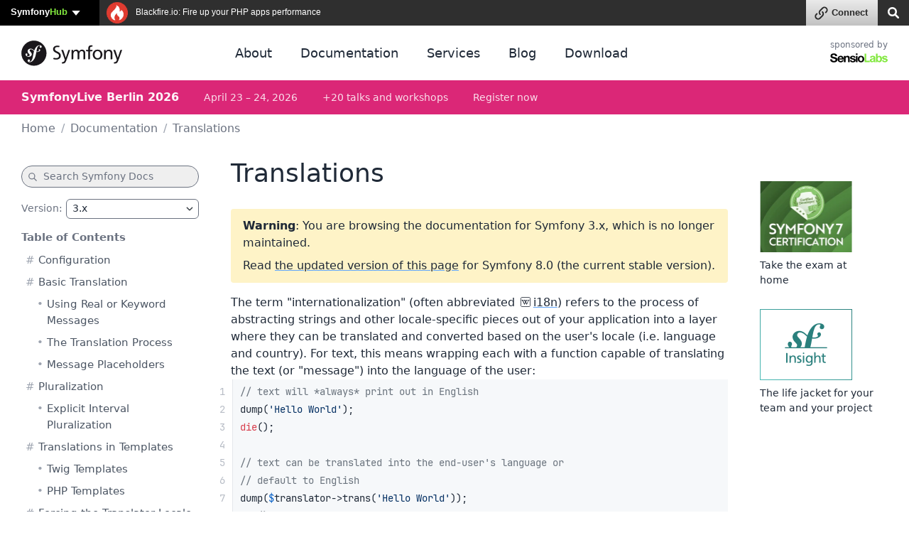

--- FILE ---
content_type: text/html; charset=UTF-8
request_url: https://symfony.com/doc/3.x/translation.html
body_size: 38081
content:
<!DOCTYPE html>
<html lang="en">
    <head>
        <meta charset="UTF-8" />
        <meta http-equiv="X-UA-Compatible" content="IE=edge">
        <meta name="viewport" content="width=device-width, initial-scale=1">
        <meta name="robots" content="index, follow, all" />
        <meta name="Author" content="Symfony" />
        <meta name="color-scheme" content="light dark">
        <meta name="view-transition" content="same-origin" />
                    <meta name="description" content="The term internationalization (often abbreviated i18n) refers to the process of abstracting strings and other locale-specific pieces out of your application into a layer where they can be translated a…">
                <meta name="Keywords" content="symfony3, symfony2, symfony, project, framework, php, php5, php7, php8, open-source, packages, components, symphony, symfony framework, symfony tutorial" />
        
        <link rel="preconnect" href="https://connect.symfony.com">

                <title>Translations (Symfony 3.x Docs)</title>

                    <link rel="canonical" href="https://symfony.com/doc/current/translation.html">
        
        <link rel="search" type="application/opensearchdescription+xml" href="https://symfony.com/opensearch/documentation.xml" title="Symfony documentation">

        
                        
<link rel="stylesheet" href="/assets/vendor/bootstrap/dist/css/bootstrap.min-FxLwN4-.css">
<link rel="stylesheet" href="/assets/styles/color-palette-duDtCWP.css">
<link rel="stylesheet" href="/assets/styles/app-rlUvz2c.css">
<link rel="stylesheet" href="/assets/styles/ui-components-cSbA7fS.css">
<link rel="stylesheet" href="/assets/@symfony/ux-live-component/live.min-FOtfHpc.css">
<link rel="stylesheet" href="/assets/styles/search-tiOqfPE.css">
<link rel="stylesheet" href="/assets/styles/doc-PELdDxR.css">
<link rel="stylesheet" href="/assets/styles/_webfont-jetbrains-mono-Ha-jryu.css">
<link rel="stylesheet" href="/assets/styles/code-sxEp8eO.css">
<link rel="stylesheet" href="/assets/styles/component-terminal-bjpSKA1.css">
<script type="importmap" data-turbo-track="reload">
{
    "imports": {
        "app": "/assets/app-iodFN2G.js",
        "bootstrap/dist/css/bootstrap.min.css": "data:application/javascript,",
        "bootstrap/js/src/offcanvas": "/assets/vendor/bootstrap/js/src/offcanvas-HKB-RdI.js",
        "/assets/styles/color-palette.css": "data:application/javascript,",
        "/assets/styles/app.css": "data:application/javascript,",
        "/assets/styles/ui-components.css": "data:application/javascript,",
        "/assets/stimulus.js": "/assets/stimulus-NEEjnKA.js",
        "@symfony/stimulus-bundle": "/assets/@symfony/stimulus-bundle/loader-V1GtHuK.js",
        "@hotwired/stimulus": "/assets/vendor/@hotwired/stimulus/stimulus.index-S4zNcea.js",
        "/assets/@symfony/stimulus-bundle/controllers.js": "/assets/@symfony/stimulus-bundle/controllers-C642yEF.js",
        "/assets/@symfony/ux-live-component/live_controller.js": "/assets/@symfony/ux-live-component/live_controller-kHcNpEc.js",
        "/assets/@symfony/ux-live-component/live.min.css": "data:application/javascript,",
        "/assets/controllers/eventsmap_controller.js": "/assets/controllers/eventsmap_controller-3shcJI3.js",
        "search": "/assets/search-ID8xbgA.js",
        "/assets/styles/search.css": "data:application/javascript,",
        "mousetrap": "/assets/vendor/mousetrap/mousetrap.index-lPOL09R.js",
        "doc": "/assets/doc-ARUeobb.js",
        "/assets/styles/doc.css": "data:application/javascript,",
        "/assets/code.js": "/assets/code-rlp4scR.js",
        "/assets/styles/_webfont-jetbrains-mono.css": "data:application/javascript,",
        "/assets/styles/code.css": "data:application/javascript,",
        "/assets/styles/component-terminal.css": "data:application/javascript,",
        "admin-bundles": "/assets/admin-bundles-CPqXpWD.js",
        "admin-blog": "/assets/admin-blog-pkQH3jT.js",
        "/assets/@symfony/ux-leaflet-map/map_controller.js": "/assets/@symfony/ux-leaflet-map/map_controller-ztUNYjJ.js",
        "/assets/controllers/csrf_protection_controller.js": "/assets/controllers/csrf_protection_controller-6ynUAeX.js",
        "component-terminal": "/assets/component-terminal-34EnBuH.js",
        "terminal-recording-player": "/assets/asciinema-player-B0DUnCB.js",
        "backers": "/assets/backers-irtGzNA.js",
        "/assets/styles/backers.css": "data:application/javascript,document.head.appendChild(Object.assign(document.createElement('link'),{rel:'stylesheet',href:'/assets/styles/backers-vLJ_o3I.css'}))",
        "blog": "/assets/blog-XvjynFa.js",
        "/assets/styles/blog.css": "data:application/javascript,document.head.appendChild(Object.assign(document.createElement('link'),{rel:'stylesheet',href:'/assets/styles/blog-40A4Bkf.css'}))",
        "cloud": "/assets/cloud-52EmSvn.js",
        "/assets/styles/cloud.css": "data:application/javascript,document.head.appendChild(Object.assign(document.createElement('link'),{rel:'stylesheet',href:'/assets/styles/cloud-GomLxmc.css'}))",
        "code": "/assets/code-rlp4scR.js",
        "packages": "/assets/packages-rvxwuyh.js",
        "/assets/styles/packages.css": "data:application/javascript,document.head.appendChild(Object.assign(document.createElement('link'),{rel:'stylesheet',href:'/assets/styles/packages-B8CPGkC.css'}))",
        "/assets/component-terminal.js": "/assets/component-terminal-34EnBuH.js",
        "package-downloads": "/assets/package-downloads-rW3elR9.js",
        "/assets/styles/package-downloads.css": "data:application/javascript,document.head.appendChild(Object.assign(document.createElement('link'),{rel:'stylesheet',href:'/assets/styles/package-downloads-p5alO0N.css'}))",
        "download": "/assets/download-Z9gClTe.js",
        "/assets/styles/download.css": "data:application/javascript,document.head.appendChild(Object.assign(document.createElement('link'),{rel:'stylesheet',href:'/assets/styles/download-99HXIMW.css'}))",
        "home": "/assets/home-L0byq_8.js",
        "/assets/styles/home.css": "data:application/javascript,document.head.appendChild(Object.assign(document.createElement('link'),{rel:'stylesheet',href:'/assets/styles/home-pOn81S4.css'}))",
        "jobs": "/assets/jobs-codahCP.js",
        "/assets/styles/jobs.css": "data:application/javascript,document.head.appendChild(Object.assign(document.createElement('link'),{rel:'stylesheet',href:'/assets/styles/jobs-WPENuNg.css'}))",
        "legacy": "/assets/legacy-8KQ6njO.js",
        "/assets/styles/legacy.css": "data:application/javascript,document.head.appendChild(Object.assign(document.createElement('link'),{rel:'stylesheet',href:'/assets/styles/legacy-bh0GJmX.css'}))",
        "releases": "/assets/releases-D7YwSJo.js",
        "/assets/styles/releases.css": "data:application/javascript,document.head.appendChild(Object.assign(document.createElement('link'),{rel:'stylesheet',href:'/assets/styles/releases-BfzgFCF.css'}))",
        "support": "/assets/support-PSMhspK.js",
        "twenty-years": "/assets/twenty-years-yrDjvQc.js",
        "/assets/twenty_years/styles/twenty-years-compiled.css": "data:application/javascript,document.head.appendChild(Object.assign(document.createElement('link'),{rel:'stylesheet',href:'/assets/twenty_years/styles/twenty-years-compiled-mhpsuj3.css'}))",
        "/assets/twenty_years/init.js": "/assets/twenty_years/init-0isE53W.js",
        "/assets/twenty_years/confettis-effect.js": "/assets/twenty_years/confettis-effect-DsF1PMs.js",
        "/assets/twenty_years/boxes.js": "/assets/twenty_years/boxes-sgaDl6o.js",
        "/assets/twenty_years/scroll-boxes.js": "/assets/twenty_years/scroll-boxes-cnHzl4Y.js",
        "/assets/twenty_years/scroll-sections.js": "/assets/twenty_years/scroll-sections-calGxLD.js",
        "/assets/twenty_years/scroll-timeline.js": "/assets/twenty_years/scroll-timeline-__wPjz5.js",
        "contributors": "/assets/contributors-3sX4Zo6.js",
        "@popperjs/core": "/assets/vendor/@popperjs/core/core.index-3ZjMK_g.js",
        "sortablejs": "/assets/vendor/sortablejs/sortablejs.index-IrvCymH.js",
        "tom-select": "/assets/vendor/tom-select/tom-select.index-glUFqPA.js",
        "tom-select/dist/css/tom-select.bootstrap5.min.css": "data:application/javascript,document.head.appendChild(Object.assign(document.createElement('link'),{rel:'stylesheet',href:'/assets/vendor/tom-select/dist/css/tom-select.bootstrap5.min-rafe_gp.css'}))",
        "clipboard": "/assets/vendor/clipboard/clipboard.index-3N7-JJm.js",
        "asciinema-player/dist/bundle/asciinema-player.min.css": "data:application/javascript,document.head.appendChild(Object.assign(document.createElement('link'),{rel:'stylesheet',href:'/assets/vendor/asciinema-player/dist/bundle/asciinema-player.min-JgMTBu2.css'}))",
        "@symfony/ux-live-component": "/assets/@symfony/ux-live-component/live_controller-kHcNpEc.js",
        "bootstrap": "/assets/vendor/bootstrap/bootstrap.index-wScCW9Z.js",
        "bootstrap/js/src/collapse": "/assets/vendor/bootstrap/js/src/collapse-c3MLaFE.js",
        "bootstrap/js/src/tab": "/assets/vendor/bootstrap/js/src/tab--0B6WA3.js",
        "bootstrap/js/src/dropdown": "/assets/vendor/bootstrap/js/src/dropdown-FB4gkPa.js",
        "bootstrap/js/src/popover": "/assets/vendor/bootstrap/js/src/popover-9_OGTre.js",
        "@symfony/ux-map/abstract-map-controller": "/assets/@symfony/ux-map/abstract_map_controller-sLMvcdT.js",
        "@symfony/ux-leaflet-map/map-controller": "/assets/@symfony/ux-leaflet-map/map_controller-ztUNYjJ.js",
        "leaflet": "/assets/vendor/leaflet/leaflet.index-Y9-WLvo.js",
        "leaflet/dist/leaflet.min.css": "data:application/javascript,document.head.appendChild(Object.assign(document.createElement('link'),{rel:'stylesheet',href:'/assets/vendor/leaflet/dist/leaflet.min-YqA-lmN.css'}))",
        "@hotwired/turbo": "/assets/vendor/@hotwired/turbo/turbo.index-pT15T6h.js",
        "emoji-mart": "/assets/vendor/emoji-mart/emoji-mart.index-pWLWvlo.js",
        "@symfony/ux-leaflet-map": "/assets/@symfony/ux-leaflet-map/map_controller-ztUNYjJ.js",
        "tippy.js": "/assets/vendor/tippy.js/tippy.js.index-I3WGPCN.js",
        "tippy.js/dist/tippy.css": "data:application/javascript,document.head.appendChild(Object.assign(document.createElement('link'),{rel:'stylesheet',href:'/assets/vendor/tippy.js/dist/tippy-LP-yd8O.css'}))",
        "canvas-confetti": "/assets/vendor/canvas-confetti/canvas-confetti.index-0nNIwVJ.js",
        "gsap": "/assets/vendor/gsap/gsap.index-nqGQ7Ui.js",
        "gsap/dist/ScrollTrigger.min.js": "/assets/vendor/gsap/dist/ScrollTrigger.min-vG1Mhtf.js",
        "gsap/dist/ScrollToPlugin.min.js": "/assets/vendor/gsap/dist/ScrollToPlugin.min-9Vzq3wA.js",
        "asciinema-player": "/assets/vendor/asciinema-player/asciinema-player.index-VQSUk_R.js"
    }
}
</script><script data-turbo-track="reload">
if (!HTMLScriptElement.supports || !HTMLScriptElement.supports('importmap')) (function () {
    const script = document.createElement('script');
    script.src = 'https://ga.jspm.io/npm:es-module-shims@1.10.0/dist/es-module-shims.js';
    script.setAttribute('crossorigin', 'anonymous');
    script.setAttribute('integrity', 'sha384-ie1x72Xck445i0j4SlNJ5W5iGeL3Dpa0zD48MZopgWsjNB/lt60SuG1iduZGNnJn');
    script.setAttribute('data-turbo-track', 'reload');
    document.head.appendChild(script);
})();
</script>
<link rel="modulepreload" href="/assets/app-iodFN2G.js">
<link rel="modulepreload" href="/assets/vendor/bootstrap/js/src/offcanvas-HKB-RdI.js">
<link rel="modulepreload" href="/assets/stimulus-NEEjnKA.js">
<link rel="modulepreload" href="/assets/@symfony/stimulus-bundle/loader-V1GtHuK.js">
<link rel="modulepreload" href="/assets/vendor/@hotwired/stimulus/stimulus.index-S4zNcea.js">
<link rel="modulepreload" href="/assets/@symfony/stimulus-bundle/controllers-C642yEF.js">
<link rel="modulepreload" href="/assets/@symfony/ux-live-component/live_controller-kHcNpEc.js">
<link rel="modulepreload" href="/assets/controllers/eventsmap_controller-3shcJI3.js">
<link rel="modulepreload" href="/assets/search-ID8xbgA.js">
<link rel="modulepreload" href="/assets/vendor/mousetrap/mousetrap.index-lPOL09R.js">
<link rel="modulepreload" href="/assets/doc-ARUeobb.js">
<link rel="modulepreload" href="/assets/code-rlp4scR.js">
<script type="module" data-turbo-track="reload">import 'app';import 'search';import 'doc';</script>
        
                <link rel="stylesheet" href="https://connect.symfony.com/css/sln.css">
        <script type="text/javascript" defer>
            document.head.appendChild(Object.assign(document.createElement('script'), {
                src: 'https://connect.symfony.com/sln.js?customize_url=https%3A%2F%2Fsymfony.com%2Faccount%2Fsln_customiser.js',
                async: true,
            }));
        </script>
        
        <link rel="shortcut icon" type="image/svg+xml" href="/favicons/favicon.svg">
        <link rel="alternate icon" type="image/png" sizes="180x180" href="/favicons/favicon-180x180.png">
        <link rel="mask-icon" href="/favicons/safari-pinned-tab.svg" color="#5bbad5">
        <link rel="apple-touch-icon" sizes="180x180" href="/favicons/apple-touch-icon.png">
        <link rel="manifest" href="/static/webmanifest.json">
        <meta name="msapplication-config" content="/static/browserconfig.xml" />
        <meta name="theme-color" content="#ffffff">
        <meta name="apple-mobile-web-app-title" content="Symfony">

        <meta property="fb:pages" content="211720082183067">
        <meta name="twitter:site" content="@symfony">
                    <meta name="twitter:card" content="summary_large_image" />
        
                    <meta property="og:type" content="website">
            <meta property="og:title" content="Translations (Symfony 3.x Docs)">
            <meta property="og:image" content="https://symfony.com/images/opengraph/symfony.png">
            <meta property="og:image:alt" content="The term internationalization (often abbreviated i18n) refers to the process of abstracting strings and other locale-specific pieces out of your application into a layer where they can be translated a…">
            <meta property="og:url" content="https://symfony.com/doc/3.x/translation.html">

                            <meta property="og:description" content="The term internationalization (often abbreviated i18n) refers to the process of abstracting strings and other locale-specific pieces out of your application into a layer where they can be translated a…">
                    
        <meta name="msapplication-TileColor" content="#262626">
        <meta name="application-name" content="Symfony">
        <meta name="msapplication-tooltip" content="Official Symfony website">

        <meta name="theme-color" content="#262626">
            <script async="true" data-browser-key="708cc1e7d4caf1babcf4add8f85ee4bab46c2fc9583f44e11b2bd8fb8a6d87ab" data-sample-rate="0.010000" data-parent-trace-id="24a36d97e7a5a8ef03cd539c9b70aba7" data-transaction-name="App\Controller\DocController::docAction" data-collector="https://ingest.blackfire-eu.observability-pipeline.blackfire.io" src="https://admin-pipeline.blackfire-eu.observability-pipeline.blackfire.io/js/probe.js"></script></head>

    <body data-turbo="false" class=""     
    data-is-doc-page data-doc-book="symfony" data-doc-page="translation"
                 >
        <a href="#main-content" class="show-on-focus skip-to-content">Skip to content</a>

        <script>
            function setSymfonyWebsiteColorScheme () {
                const selectedColorScheme = localStorage.getItem('colorScheme') || 'sync';
                const resolvedColorScheme = 'sync' === selectedColorScheme
                    ? matchMedia('(prefers-color-scheme: dark)').matches ? 'dark' : 'light'
                    : selectedColorScheme;

                document.body.classList.remove('light-theme', 'dark-theme');
                document.body.classList.add('light' === resolvedColorScheme ? 'light-theme' : 'dark-theme');
                document.body.setAttribute('data-bs-theme', resolvedColorScheme);
                localStorage.setItem('colorScheme', selectedColorScheme);
                document.body.style.colorScheme = resolvedColorScheme;
            }

            setSymfonyWebsiteColorScheme();
            window.matchMedia('(prefers-color-scheme: dark)').addEventListener('change', function (e) {
                setSymfonyWebsiteColorScheme();
            });

            document.body.classList.add(
                (navigator.appVersion.indexOf('Win') !== -1) ? 'windows' : (navigator.appVersion.indexOf('Mac') !== -1) ? 'macos' : 'linux'
            );
        </script>

        <script type="application/ld+json">{"@context":"https:\/\/schema.org","@type":"WebSite","name":"Symfony","url":"https:\/\/symfony.com","potentialAction":{"@type":"SearchAction","target":"https:\/\/symfony.com\/search?q={query}","query-input":"required name=query"}}</script>
        <script type="application/ld+json">{"@context":"https:\/\/schema.org","@type":"Organization","url":"https:\/\/symfony.com","name":"Symfony","logo":"https:\/\/symfony.com\/images\/logos\/sf-positive.png","sameAs":["https:\/\/github.com\/symfony","https:\/\/x.com\/symfony","https:\/\/mastodon.social\/@symfony","https:\/\/www.linkedin.com\/company\/symfony-sas\/","https:\/\/www.facebook.com\/SymfonyFramework","https:\/\/www.youtube.com\/symfonytv","https:\/\/bsky.app\/profile\/symfony.com","https:\/\/www.threads.com\/@symfony"]}</script>
        <script type="application/ld+json">{"@context":"https:\/\/schema.org","@type":"Event","eventAttendanceMode":"OfflineEventAttendanceMode","eventStatus":"https:\/\/schema.org\/EventScheduled","name":"SymfonyLive Paris 2026","image":"https:\/\/symfony.com\/images\/conferences\/sflive.png","organizer":{"@type":"Organization","name":"Symfony","url":"https:\/\/symfony.com","logo":{"@type":"ImageObject","url":"https:\/\/symfony.com\/images\/logos\/sf-positive.png"}},"description":"Conf\u00e9rence locale pour les d\u00e9veloppeurs Symfony et PHP, avec des conf\u00e9rences techniques, des retours d'exp\u00e9rience et des \u00e9changes entre professionnels.","performer":[{"@type":"Person","name":"J\u00e9r\u00f4me Tamarelle","url":"https:\/\/connect.symfony.com\/profile\/gromnan","image":"https:\/\/connect.symfony.com\/profile\/gromnan.picture"},{"@type":"Person","name":"Nicolas Grekas","url":"https:\/\/connect.symfony.com\/profile\/nicolas-grekas","image":"https:\/\/connect.symfony.com\/profile\/nicolas-grekas.picture"},{"@type":"Person","name":"J\u00e9r\u00e9mie Augustin","url":"https:\/\/connect.symfony.com\/profile\/jaugustin","image":"https:\/\/connect.symfony.com\/profile\/jaugustin.picture"},{"@type":"Person","name":"R\u00e9mi JANOT","url":"https:\/\/connect.symfony.com\/profile\/rjanot","image":"https:\/\/connect.symfony.com\/profile\/rjanot.picture"},{"@type":"Person","name":"David Buchmann","url":"https:\/\/connect.symfony.com\/profile\/dbu","image":"https:\/\/connect.symfony.com\/profile\/dbu.picture"}],"location":{"@type":"Place","name":"Cit\u00e9 Universitaire","address":{"@type":"PostalAddress","streetAddress":"17, boulevard Jourdan, 75014 Paris","addressLocality":"Paris","addressCountry":"FR"},"geo":{"@type":"GeoCoordinates","latitude":48.820039999999999,"longitude":2.3388499999999999}},"url":"https:\/\/live.symfony.com\/2026-paris\/","startDate":"2026-03-26","endDate":"2026-03-27","offers":[{"@type":"Offer","price":349,"priceCurrency":"EUR","url":"https:\/\/live.symfony.com\/2026-paris\/registration\/","validFrom":"2025-03-27T09:00:00+01:00","availability":"https:\/\/schema.org\/SoldOut"},{"@type":"Offer","price":399,"priceCurrency":"EUR","url":"https:\/\/live.symfony.com\/2026-paris\/registration\/","validFrom":"2025-09-25T00:00:00+02:00","availability":"https:\/\/schema.org\/SoldOut"},{"@type":"Offer","price":499,"priceCurrency":"EUR","url":"https:\/\/live.symfony.com\/2026-paris\/registration\/","validFrom":"2026-01-22T00:00:00+01:00","availability":"https:\/\/schema.org\/InStock"},{"@type":"Offer","price":549,"priceCurrency":"EUR","url":"https:\/\/live.symfony.com\/2026-paris\/registration\/","validFrom":"2026-02-26T00:00:00+01:00","availability":"https:\/\/schema.org\/InStock"},{"@type":"Offer","price":599,"priceCurrency":"EUR","url":"https:\/\/live.symfony.com\/2026-paris\/registration\/","validFrom":"2026-03-26T00:00:00+01:00","availability":"https:\/\/schema.org\/InStock"},{"@type":"Offer","price":149,"priceCurrency":"EUR","url":"https:\/\/live.symfony.com\/2026-paris\/registration\/","validFrom":"2026-03-28T00:00:00+01:00","availability":"https:\/\/schema.org\/InStock"}]}</script>
<script type="application/ld+json">{"@context":"https:\/\/schema.org","@type":"Event","eventAttendanceMode":"OfflineEventAttendanceMode","eventStatus":"https:\/\/schema.org\/EventScheduled","name":"SymfonyLive Berlin 2026","image":"https:\/\/symfony.com\/images\/conferences\/sflive.png","organizer":{"@type":"Organization","name":"Symfony","url":"https:\/\/symfony.com","logo":{"@type":"ImageObject","url":"https:\/\/symfony.com\/images\/logos\/sf-positive.png"}},"description":"A local conference for developers focused on real-world Symfony and PHP topics, with talks, community exchange, and technical insights.","performer":[],"location":{"@type":"Place","name":"CineStar CUBIX","address":{"@type":"PostalAddress","streetAddress":"Rathausstrasse 1, 10178 Berlin, Germany","addressLocality":"Berlin","addressCountry":"DE"},"geo":{"@type":"GeoCoordinates","latitude":52.520310000000002,"longitude":13.41194}},"url":"https:\/\/live.symfony.com\/2026-berlin\/","startDate":"2026-04-23","endDate":"2026-04-24","offers":[{"@type":"Offer","price":399,"priceCurrency":"EUR","url":"https:\/\/live.symfony.com\/2026-berlin\/registration\/","validFrom":"2025-04-03T00:00:00+02:00","availability":"https:\/\/schema.org\/SoldOut"},{"@type":"Offer","price":499,"priceCurrency":"EUR","url":"https:\/\/live.symfony.com\/2026-berlin\/registration\/","validFrom":"2025-10-09T00:00:00+02:00","availability":"https:\/\/schema.org\/InStock"},{"@type":"Offer","price":549,"priceCurrency":"EUR","url":"https:\/\/live.symfony.com\/2026-berlin\/registration\/","validFrom":"2026-02-26T00:00:00+01:00","availability":"https:\/\/schema.org\/InStock"},{"@type":"Offer","price":599,"priceCurrency":"EUR","url":"https:\/\/live.symfony.com\/2026-berlin\/registration\/","validFrom":"2026-04-02T00:00:00+02:00","availability":"https:\/\/schema.org\/InStock"},{"@type":"Offer","price":649,"priceCurrency":"EUR","url":"https:\/\/live.symfony.com\/2026-berlin\/registration\/","validFrom":"2026-04-23T00:00:00+02:00","availability":"https:\/\/schema.org\/InStock"},{"@type":"Offer","price":149,"priceCurrency":"EUR","url":"https:\/\/live.symfony.com\/2026-berlin\/registration\/","validFrom":"2026-04-25T00:00:00+02:00","availability":"https:\/\/schema.org\/InStock"}]}</script>
<script type="application/ld+json">{"@context":"https:\/\/schema.org","@type":"Event","eventAttendanceMode":"OfflineEventAttendanceMode","eventStatus":"https:\/\/schema.org\/EventScheduled","name":"SymfonyDay Montreal 2026","image":"https:\/\/symfony.com\/images\/conferences\/sflive.png","organizer":{"@type":"Organization","name":"Symfony","url":"https:\/\/symfony.com","logo":{"@type":"ImageObject","url":"https:\/\/symfony.com\/images\/logos\/sf-positive.png"}},"description":"A local conference for developers focused on real-world Symfony and PHP topics, with talks, community exchange, and technical insights.","performer":[],"location":{"@type":"Place","name":"Montreal","address":{"@type":"PostalAddress","streetAddress":"UQAM, Espace Quartier Latin, , 1280 R. Saint-Denis, Montr\u00e9al, QC H2X 3J6, Canada","addressLocality":"Montreal","addressCountry":"CA"},"geo":{"@type":"GeoCoordinates","latitude":45.513308000000002,"longitude":-73.560256999999993}},"url":"https:\/\/live.symfony.com\/2026-montreal\/","startDate":"2026-06-04","endDate":"2026-06-04","offers":[{"@type":"Offer","price":79,"priceCurrency":"EUR","url":"https:\/\/live.symfony.com\/2026-montreal\/registration\/","validFrom":"2025-09-10T00:00:00-04:00","availability":"https:\/\/schema.org\/InStock"},{"@type":"Offer","price":119,"priceCurrency":"EUR","url":"https:\/\/live.symfony.com\/2026-montreal\/registration\/","validFrom":"2026-02-25T00:00:00-05:00","availability":"https:\/\/schema.org\/InStock"},{"@type":"Offer","price":149,"priceCurrency":"EUR","url":"https:\/\/live.symfony.com\/2026-montreal\/registration\/","validFrom":"2026-04-22T00:00:00-04:00","availability":"https:\/\/schema.org\/InStock"}]}</script>
<script type="application/ld+json">{"@context":"https:\/\/schema.org","@type":"Event","eventAttendanceMode":"OnlineEventAttendanceMode","eventStatus":"https:\/\/schema.org\/EventScheduled","name":"Symfony June 2026","image":"https:\/\/symfony.com\/images\/conferences\/sfcon.png","organizer":{"@type":"Organization","name":"Symfony","url":"https:\/\/symfony.com","logo":{"@type":"ImageObject","url":"https:\/\/symfony.com\/images\/logos\/sf-positive.png"}},"description":"A global virtual conference connecting developers worldwide to learn about the latest Symfony features, best practices, and modern PHP development.","performer":[],"location":{"@type":"VirtualLocation","url":"https:\/\/live.symfony.com\/2026-online-june\/"},"url":"https:\/\/live.symfony.com\/2026-online-june\/","startDate":"2026-06-11","endDate":"2026-06-12","offers":[{"@type":"Offer","price":79,"priceCurrency":"EUR","url":"https:\/\/live.symfony.com\/2026-online-june\/registration\/","validFrom":"2025-12-10T00:00:00+01:00","availability":"https:\/\/schema.org\/InStock"},{"@type":"Offer","price":119,"priceCurrency":"EUR","url":"https:\/\/live.symfony.com\/2026-online-june\/registration\/","validFrom":"2026-02-26T00:00:00+01:00","availability":"https:\/\/schema.org\/InStock"},{"@type":"Offer","price":149,"priceCurrency":"EUR","url":"https:\/\/live.symfony.com\/2026-online-june\/registration\/","validFrom":"2026-05-07T00:00:00+02:00","availability":"https:\/\/schema.org\/InStock"},{"@type":"Offer","price":149,"priceCurrency":"EUR","url":"https:\/\/live.symfony.com\/2026-online-june\/registration\/","validFrom":"2026-06-12T17:31:00+02:00","availability":"https:\/\/schema.org\/InStock"}]}</script>
<script type="application/ld+json">{"@context":"https:\/\/schema.org","@type":"Event","eventAttendanceMode":"OfflineEventAttendanceMode","eventStatus":"https:\/\/schema.org\/EventScheduled","name":"SymfonyCon Warsaw 2026","image":"https:\/\/symfony.com\/images\/conferences\/sfcon.png","organizer":{"@type":"Organization","name":"Symfony","url":"https:\/\/symfony.com","logo":{"@type":"ImageObject","url":"https:\/\/symfony.com\/images\/logos\/sf-positive.png"}},"description":"A global Symfony conference in English, bringing together developers from around the world to share knowledge, network, and explore the latest in web development.","performer":[],"location":{"@type":"Place","name":"Hilton Warsaw Hotel and Convention Centre","address":{"@type":"PostalAddress","streetAddress":"Grzybowska 63, 00-844 Warszawa, Poland","addressLocality":"Warsaw","addressCountry":"PL"},"geo":{"@type":"GeoCoordinates","latitude":52.233719000000001,"longitude":20.986059000000001}},"url":"https:\/\/live.symfony.com\/2026-warsaw-con\/","startDate":"2026-11-26","endDate":"2026-11-27","offers":[{"@type":"Offer","price":459,"priceCurrency":"EUR","url":"https:\/\/live.symfony.com\/2026-warsaw-con\/registration\/","validFrom":"2025-11-28T17:00:00+01:00","availability":"https:\/\/schema.org\/InStock"},{"@type":"Offer","price":569,"priceCurrency":"EUR","url":"https:\/\/live.symfony.com\/2026-warsaw-con\/registration\/","validFrom":"2026-04-09T00:00:00+02:00","availability":"https:\/\/schema.org\/InStock"},{"@type":"Offer","price":749,"priceCurrency":"EUR","url":"https:\/\/live.symfony.com\/2026-warsaw-con\/registration\/","validFrom":"2026-09-24T00:00:00+02:00","availability":"https:\/\/schema.org\/InStock"},{"@type":"Offer","price":849,"priceCurrency":"EUR","url":"https:\/\/live.symfony.com\/2026-warsaw-con\/registration\/","validFrom":"2026-11-05T00:00:00+01:00","availability":"https:\/\/schema.org\/InStock"},{"@type":"Offer","price":919,"priceCurrency":"EUR","url":"https:\/\/live.symfony.com\/2026-warsaw-con\/registration\/","validFrom":"2026-11-26T00:00:00+01:00","availability":"https:\/\/schema.org\/InStock"},{"@type":"Offer","price":149,"priceCurrency":"EUR","url":"https:\/\/live.symfony.com\/2026-warsaw-con\/registration\/","validFrom":"2026-11-27T18:31:00+01:00","availability":"https:\/\/schema.org\/InStock"}]}</script>


                <div id="sln"></div>
        
                    <header>
    <div class="ui-page-container ui-page-container-wide">
        <nav class="navbar navbar-expand-lg">
            <a class="navbar-brand" href="/" aria-label="Symfony">
                <span aria-hidden="true"><svg xmlns="http://www.w3.org/2000/svg" width="260" height="66" viewBox="0 0 260 66"><circle fill="#1A171B" cx="32.455" cy="32.665" r="32.455"/><path fill="#FFF" d="M46.644 12.219c-3.297.115-6.175 1.932-8.317 4.446-2.372 2.756-3.95 6.025-5.087 9.362-2.034-1.667-3.603-3.825-6.866-4.766-2.522-.724-5.171-.425-7.607 1.39-1.154.862-1.949 2.165-2.327 3.39-.979 3.183 1.029 6.016 1.941 7.033l1.994 2.137c.411.419 1.401 1.512.917 3.079-.523 1.704-2.577 2.807-4.684 2.157-.941-.287-2.293-.988-1.99-1.975.125-.404.414-.706.569-1.055.142-.3.21-.525.253-.657.385-1.257-.141-2.892-1.487-3.307-1.256-.385-2.541-.08-3.039 1.537-.565 1.837.314 5.171 5.023 6.623 5.517 1.695 10.184-1.309 10.846-5.227.417-2.454-.691-4.277-2.721-6.622l-1.654-1.829c-1.002-1.001-1.346-2.707-.309-4.018.875-1.106 2.121-1.578 4.162-1.023 2.979.809 4.307 2.876 6.523 4.543-.915 3.001-1.513 6.013-2.054 8.714l-.33 2.014c-1.584 8.308-2.793 12.87-5.935 15.489-.633.45-1.538 1.124-2.902 1.171-.715.022-.946-.47-.956-.684-.017-.502.406-.732.687-.958.42-.229 1.055-.609 1.012-1.826-.046-1.438-1.237-2.685-2.959-2.628-1.29.044-3.256 1.258-3.182 3.48.077 2.295 2.216 4.015 5.441 3.906 1.724-.059 5.574-.761 9.368-5.271 4.416-5.17 5.651-11.097 6.58-15.435l1.037-5.727c.576.069 1.192.115 1.862.131 5.5.116 8.251-2.733 8.292-4.805.027-1.254-.823-2.488-2.013-2.46-.852.024-1.922.591-2.179 1.769-.251 1.156 1.75 2.199.186 3.212-1.111.719-3.103 1.226-5.908.814l.51-2.819c1.041-5.346 2.325-11.922 7.196-12.082.355-.018 1.654.016 1.684.875.009.287-.062.36-.398 1.017-.342.512-.471.948-.455 1.449.047 1.365 1.085 2.262 2.586 2.208 2.01-.065 2.588-2.022 2.555-3.027-.081-2.361-2.57-3.853-5.865-3.745z"/><path fill="#1A171B" d="M196.782 23.534c7.48 0 12.499 5.407 12.499 12.887 0 7.048-5.116 12.886-12.499 12.886-7.435 0-12.55-5.838-12.55-12.886 0-7.48 5.018-12.887 12.55-12.887zm0 22.109c5.306 0 7.671-4.827 7.671-9.222 0-4.68-2.847-9.217-7.671-9.217-4.877 0-7.724 4.537-7.724 9.217.001 4.394 2.365 9.222 7.724 9.222zM183.61 25.825v-1.713h-6.518v-2.341c0-3.33.483-5.842 4.391-5.842.072 0 .149.005.224.008.008 0 .007-.012.016-.012 1.085.08 1.987-.804 2.048-1.887l.08-1.486c-.915-.146-1.884-.29-3.039-.29-6.709 0-8.255 3.91-8.255 9.896v1.955h-5.795v1.913c.149.99.996 1.752 2.031 1.752.006 0 .009.005.016.005h3.748V48.73h2.5l.006-.001c1.04 0 1.892-.779 2.03-1.779V27.783h4.538a2.052 2.052 0 0 0 1.979-1.958zm-60.435-1.713c-.008 0-.013.006-.024.006-.956 0-1.882.657-2.286 1.545l-6.244 18.82h-.096l-6.106-18.81c-.399-.893-1.329-1.555-2.291-1.555-.011 0-.015-.006-.024-.006h-3.164l8.351 22.977c.291.821.871 2.077.871 2.606 0 .483-1.353 6.08-5.409 6.08-.1 0-.201-.009-.3-.017-1.034-.057-1.815.665-1.989 1.779l-.124 1.57c.82.145 1.645.338 3.092.338 5.984 0 7.769-5.455 9.46-10.185l9.073-25.149h-2.79zm-28.843 5c-3.747-1.917-7.847-3.218-7.918-7.076.012-4.097 3.776-5.172 6.677-5.169.012-.002.024-.002.031-.002 1.26 0 2.268.125 3.251.34.013 0 .011-.016.027-.016 1.039.076 1.911-.737 2.034-1.762l.083-1.488c-1.902-.473-3.889-.712-5.619-.712-6.309.039-10.992 3.213-11.007 9.268.009 5.296 3.578 7.349 7.416 9.207 3.764 1.81 7.888 3.305 7.924 7.674-.023 4.56-4.423 6.241-7.455 6.247-1.773-.006-3.698-.449-5.32-.96-1.017-.168-1.851.729-1.982 1.917l-.138 1.327c2.23.72 4.517 1.348 6.815 1.348h.027c7.065-.051 12.557-2.869 12.578-10.185-.011-5.645-3.604-8.016-7.424-9.958zm68.623 19.617l.006-.001c.98 0 1.796-.687 2.004-1.604V32.947c0-5.358-2.267-9.413-8.546-9.413-2.219 0-5.934 1.257-7.623 4.779-1.306-3.331-4.15-4.779-7-4.779-3.619 0-6.082 1.303-7.816 4.152h-.099v-1.532a2.058 2.058 0 0 0-2.055-2.036c-.008 0-.014-.006-.022-.006h-2.169v24.617h2.456l.006-.001a2.06 2.06 0 0 0 2.059-2.059c0-.03.011-.042.016-.063v-10.28c0-4.585 1.834-9.122 6.467-9.122 3.669 0 4.396 3.811 4.396 6.853V48.73h2.49l.007-.001a2.05 2.05 0 0 0 2.037-1.873v-10.53c0-4.585 1.835-9.122 6.468-9.122 3.667 0 4.393 3.811 4.393 6.853V48.73h2.525zm70.113 0l.008-.001a2.054 2.054 0 0 0 2.049-1.964v-12.66c0-6.611-2.85-10.571-9.222-10.571-3.426 0-6.705 1.691-8.059 4.491h-.097v-1.839c0-.001-.004-.001-.004-.006a2.057 2.057 0 0 0-2.058-2.061c-.011 0-.015-.006-.022-.006h-2.311v24.617h2.493l.007-.001a2.05 2.05 0 0 0 2.038-1.895v-9.495c0-5.984 2.319-10.135 7.482-10.135 3.96.24 5.211 3.038 5.211 8.783v12.742h2.485zm24.428-24.617c-.011 0-.014.006-.026.006-.954 0-1.883.657-2.283 1.545l-6.242 18.82h-.102l-6.104-18.81c-.401-.893-1.331-1.555-2.293-1.555-.007 0-.015-.006-.021-.006h-3.164l8.351 22.977c.291.821.873 2.077.873 2.606 0 .483-1.355 6.08-5.41 6.08-.102 0-.201-.009-.301-.017-1.033-.057-1.815.665-1.99 1.779l-.122 1.57c.82.145 1.645.338 3.091.338 5.984 0 7.772-5.455 9.462-10.185l9.074-25.149h-2.793z"/></svg></span>
            </a>

            <button class="navbar-toggler" type="button" data-bs-toggle="offcanvas" data-bs-target="#header-nav-menu" aria-controls="header-nav-menu" aria-expanded="false" aria-label="Toggle navigation">
                


<svg width="1em" height="1em" viewBox="0 0 24 24" fill="currentColor" aria-hidden="true"><path fill="none" stroke="currentColor" stroke-linecap="round" stroke-linejoin="round" stroke-width="2" d="M4 6h16M4 12h16M4 18h16"></path></svg>

            </button>

            <div class="offcanvas offcanvas-end" tabindex="-1" id="header-nav-menu">
                <div class="offcanvas-header justify-content-end">
                    <button type="button" class="btn-close" data-bs-dismiss="offcanvas" aria-label="Close">Close</button>
                </div>

                <div class="offcanvas-body align-items-center">
                    <div id="sensiolabs-highlight-responsive-menu"></div>

                    <ul class="navbar-nav flex-grow-1" role="menubar" aria-label="Menu">
                        <li role="none" class="nav-item">
                            <span tabindex="0" class="nav-header" role="menuitem" aria-haspopup="true" aria-expanded="false">About</span>

                            <div class="submenu">
                                <ul role="menu" aria-label="About">
                                    <li role="none" class="nav-link-with-icon">
                                        <span class="nav-link-icon">
                                            


<svg width="1em" height="1em" viewBox="0 0 24 24" fill="currentColor" aria-hidden="true"><g fill="none" stroke="currentColor" stroke-linecap="round" stroke-linejoin="round" stroke-width="2"><path d="M6 13q.687 1 2 1c1.313 0 2-.875 2-1.5c0-1.5-2-1-2-2C8 9.875 8.516 9 9.5 9c2.5 0 1.563 2 5.5 2q1 0 1-1"></path><path d="M9 17q-.143 1 1 1q2.571 0 3-6c.286-4 1.571-6 3-6q.857 0 1 1"></path><path d="M22 12c0 5.523-4.477 10-10 10S2 17.523 2 12S6.477 2 12 2a10 10 0 0 1 10 10"></path></g></svg>

                                        </span>
                                        <a role="menuitem" class="nav-link" href="/what-is-symfony">What is Symfony?</a>
                                    </li>
                                    <li role="none" class="nav-link-with-icon">
                                        <span class="nav-link-icon">
                                            


<svg width="1em" height="1em" viewBox="0 0 24 24" fill="currentColor" aria-hidden="true"><path fill="none" stroke="currentColor" stroke-linecap="round" stroke-linejoin="round" stroke-width="2" d="M5 7a4 4 0 1 0 8 0a4 4 0 1 0-8 0M3 21v-2a4 4 0 0 1 4-4h4a4 4 0 0 1 4 4v2m1-17.87a4 4 0 0 1 0 7.75M21 21v-2a4 4 0 0 0-3-3.85"></path></svg>

                                        </span>
                                        <a role="menuitem" class="nav-link" href="/community">Community</a>
                                    </li>
                                    <li role="none" class="nav-link-with-icon">
                                        <span class="nav-link-icon">
                                            


<svg width="1em" height="1em" viewBox="0 0 24 24" fill="currentColor" aria-hidden="true"><path fill="none" stroke="currentColor" stroke-linecap="round" stroke-linejoin="round" stroke-width="2" d="M16 6h3a1 1 0 0 1 1 1v11a2 2 0 0 1-4 0V5a1 1 0 0 0-1-1H5a1 1 0 0 0-1 1v12a3 3 0 0 0 3 3h11M8 8h4m-4 4h4m-4 4h4"></path></svg>

                                        </span>
                                        <a role="menuitem" class="nav-link" href="/blog/">News</a>
                                    </li>
                                    <li role="none" class="nav-link-with-icon">
                                        <span class="nav-link-icon">
                                            


<svg width="1em" height="1em" viewBox="0 0 24 24" fill="currentColor" aria-hidden="true"><path fill="none" stroke="currentColor" stroke-linecap="round" stroke-linejoin="round" stroke-width="2" d="M2 8a2 2 0 0 1 2-2h16a2 2 0 0 1 2 2v8a2 2 0 0 1-2 2H4a2 2 0 0 1-2-2zm4 2v.01m4-.01v.01m4-.01v.01m4-.01v.01M6 14v.01M18 14v.01M10 14l4 .01"></path></svg>

                                        </span>
                                        <a role="menuitem" class="nav-link" href="/doc/current/contributing/index.html">Contributing</a>
                                    </li>
                                    <li role="none" class="nav-link-with-icon">
                                        <span class="nav-link-icon">
                                            


<svg width="1em" height="1em" viewBox="0 0 24 24" fill="currentColor" aria-hidden="true"><g fill="none" stroke="currentColor" stroke-linecap="round" stroke-linejoin="round" stroke-width="2"><path d="M3 12a9 9 0 1 0 18 0a9 9 0 1 0-18 0m9 5v.01"></path><path d="M12 13.5a1.5 1.5 0 0 1 1-1.5a2.6 2.6 0 1 0-3-4"></path></g></svg>

                                        </span>
                                        <a role="menuitem" class="nav-link" href="/support">Support</a>
                                    </li>
                                </ul>
                            </div>
                        </li>

                        <li role="none" class="nav-item">
                            <span tabindex="0" class="nav-header" role="menuitem" aria-haspopup="true" aria-expanded="false">Documentation</span>

                            <div class="submenu">
                                <ul role="menu" aria-label="Documentation">
                                    <li role="none" class="nav-link-with-icon">
                                        <span class="nav-link-icon">
                                            


<svg width="1em" height="1em" viewBox="0 0 24 24" fill="currentColor" aria-hidden="true"><g fill="none" stroke="currentColor" stroke-linecap="round" stroke-linejoin="round" stroke-width="2"><path d="M5 5a1 1 0 0 1 1-1h2a1 1 0 0 1 1 1v14a1 1 0 0 1-1 1H6a1 1 0 0 1-1-1zm4 0a1 1 0 0 1 1-1h2a1 1 0 0 1 1 1v14a1 1 0 0 1-1 1h-2a1 1 0 0 1-1-1zM5 8h4m0 8h4"></path><path d="m13.803 4.56l2.184-.53c.562-.135 1.133.19 1.282.732l3.695 13.418a1.02 1.02 0 0 1-.634 1.219l-.133.041l-2.184.53c-.562.135-1.133-.19-1.282-.732L13.036 5.82a1.02 1.02 0 0 1 .634-1.219zM14 9l4-1m-2 8l3.923-.98"></path></g></svg>

                                        </span>
                                        <a role="menuitem" class="nav-link" href="/doc">Symfony Docs</a>
                                    </li>
                                    <li role="none" class="nav-link-with-icon">
                                        <span class="nav-link-icon">
                                            


<svg width="1em" height="1em" viewBox="0 0 24 24" fill="currentColor" aria-hidden="true"><g fill="none" stroke="currentColor" stroke-linecap="round" stroke-linejoin="round" stroke-width="2"><path d="M19 4v16H7a2 2 0 0 1-2-2V6a2 2 0 0 1 2-2z"></path><path d="M19 16H7a2 2 0 0 0-2 2M9 8h6"></path></g></svg>

                                        </span>
                                        <a role="menuitem" class="nav-link" href="/book">Symfony Book</a>
                                    </li>
                                    <li role="none" class="nav-link-with-icon">
                                        <span class="nav-link-icon">
                                            


<svg width="1em" height="1em" viewBox="0 0 24 24" fill="currentColor" aria-hidden="true"><path fill="none" stroke="currentColor" stroke-linecap="round" stroke-linejoin="round" stroke-width="2" d="m15 10l4.553-2.276A1 1 0 0 1 21 8.618v6.764a1 1 0 0 1-1.447.894L15 14zM3 8a2 2 0 0 1 2-2h8a2 2 0 0 1 2 2v8a2 2 0 0 1-2 2H5a2 2 0 0 1-2-2z"></path></svg>

                                        </span>
                                        <a role="menuitem" class="nav-link" href="https://symfonycasts.com">Screencasts</a>
                                    </li>
                                    <li role="none" class="nav-link-with-icon">
                                        <span class="nav-link-icon">
                                            


<svg width="1em" height="1em" viewBox="0 0 24 24" fill="currentColor" aria-hidden="true"><path fill="none" stroke="currentColor" stroke-linecap="round" stroke-linejoin="round" stroke-width="2" d="m12 3l8 4.5v9L12 21l-8-4.5v-9zm0 9l8-4.5M12 12v9m0-9L4 7.5"></path></svg>

                                        </span>
                                        <a role="menuitem" class="nav-link" href="/bundles">Symfony Bundles</a>
                                    </li>
                                    <li role="none" class="nav-link-with-icon">
                                        <span class="nav-link-icon">
                                            


<svg width="1em" height="1em" viewBox="0 0 24 24" fill="currentColor" aria-hidden="true"><path fill="none" stroke="currentColor" stroke-linecap="round" stroke-linejoin="round" stroke-width="2" d="M6.657 18C4.085 18 2 15.993 2 13.517s2.085-4.482 4.657-4.482c.393-1.762 1.794-3.2 3.675-3.773c1.88-.572 3.956-.193 5.444 1c1.488 1.19 2.162 3.007 1.77 4.769h.99c1.913 0 3.464 1.56 3.464 3.486s-1.551 3.487-3.465 3.487H6.657"></path></svg>

                                        </span>
                                        <a role="menuitem" class="nav-link" href="/doc/cloud/">Symfony Cloud</a>
                                    </li>
                                    <li role="none" class="nav-link-with-icon">
                                        <span class="nav-link-icon">
                                            


<svg width="1em" height="1em" viewBox="0 0 24 24" fill="currentColor" aria-hidden="true"><g fill="none" stroke="currentColor" stroke-linecap="round" stroke-linejoin="round" stroke-width="2"><path d="M22 9L12 5L2 9l10 4zv6"></path><path d="M6 10.6V16a6 3 0 0 0 12 0v-5.4"></path></g></svg>

                                        </span>
                                        <a role="menuitem" class="nav-link" href="https://sensiolabs.com/training?utm_source=symfony&utm_medium=symfony_submenu&utm_campaign=permanent_referral">Training</a>
                                    </li>
                                </ul>
                            </div>
                        </li>

                        <li role="none" class="nav-item menu-services">
                            <span tabindex="0" class="nav-header" role="menuitem" aria-haspopup="true" aria-expanded="false">Services</span>

                            <div class="submenu">
                                <ul role="menu" aria-label="Services">
                                    <li role="none" class="nav-link-with-icon">
                                        <span class="nav-link-icon">
                                            


<svg width="1em" height="1em" viewBox="0 0 24 24" fill="currentColor" aria-hidden="true"><path fill="none" stroke="currentColor" stroke-linecap="round" stroke-linejoin="round" stroke-width="2" d="M6.657 18C4.085 18 2 15.993 2 13.517s2.085-4.482 4.657-4.482c.393-1.762 1.794-3.2 3.675-3.773c1.88-.572 3.956-.193 5.444 1c1.488 1.19 2.162 3.007 1.77 4.769h.99c1.913 0 3.464 1.56 3.464 3.486s-1.551 3.487-3.465 3.487H6.657"></path></svg>

                                        </span>
                                        <span>
                                            <a role="menuitem" class="nav-link" href="/cloud/">Upsun for Symfony</a>
                                            <span class="nav-link-description">Best platform to deploy Symfony apps</span>
                                        </span>
                                    </li>
                                    <li role="none" class="nav-link-with-icon">
                                        <span class="nav-link-icon">
                                            


<svg width="1em" height="1em" viewBox="0 0 24 24" fill="currentColor" aria-hidden="true"><g fill="none" stroke="currentColor" stroke-linecap="round" stroke-linejoin="round" stroke-width="2"><path d="M8 5H6a2 2 0 0 0-2 2v12a2 2 0 0 0 2 2h5.697M18 12V7a2 2 0 0 0-2-2h-2"></path><path d="M8 5a2 2 0 0 1 2-2h2a2 2 0 0 1 2 2v0a2 2 0 0 1-2 2h-2a2 2 0 0 1-2-2m0 6h4m-4 4h3m3 2.5a2.5 2.5 0 1 0 5 0a2.5 2.5 0 1 0-5 0m4.5 2L21 22"></path></g></svg>

                                        </span>
                                        <span>
                                            <a role="menuitem" class="nav-link" href="https://insight.symfony.com">SymfonyInsight</a>
                                            <span class="nav-link-description">Automatic quality checks for your apps</span>
                                        </span>
                                    </li>
                                    <li role="none" class="nav-link-with-icon">
                                        <span class="nav-link-icon">
                                            


<svg width="1em" height="1em" viewBox="0 0 24 24" fill="currentColor" aria-hidden="true"><g fill="none" stroke="currentColor" stroke-linecap="round" stroke-linejoin="round" stroke-width="2"><path d="M12 15a3 3 0 1 0 6 0a3 3 0 1 0-6 0"></path><path d="M13 17.5V22l2-1.5l2 1.5v-4.5"></path><path d="M10 19H5a2 2 0 0 1-2-2V7c0-1.1.9-2 2-2h14a2 2 0 0 1 2 2v10a2 2 0 0 1-1 1.73M6 9h12M6 12h3m-3 3h2"></path></g></svg>

                                        </span>
                                        <span>
                                            <a role="menuitem" class="nav-link" href="https://certification.symfony.com">Symfony Certification</a>
                                            <span class="nav-link-description">Prove your knowledge and boost your career</span>
                                        </span>
                                    </li>
                                    <li role="none" class="nav-link-with-icon">
                                        <span class="nav-link-icon">
                                            


<svg width="1em" height="1em" viewBox="0 0 24 24" fill="currentColor" aria-hidden="true"><g fill="none" stroke="currentColor" stroke-linecap="round" stroke-linejoin="round" stroke-width="2"><path d="M3 9a2 2 0 0 1 2-2h14a2 2 0 0 1 2 2v9a2 2 0 0 1-2 2H5a2 2 0 0 1-2-2zm5-2V5a2 2 0 0 1 2-2h4a2 2 0 0 1 2 2v2m-4 5v.01"></path><path d="M3 13a20 20 0 0 0 18 0"></path></g></svg>

                                        </span>
                                        <span>
                                            <a role="menuitem" class="nav-link" href="https://sensiolabs.com/?utm_source=symfony&utm_medium=symfony_submenu&utm_campaign=permanent_referral">SensioLabs</a>
                                            <span class="nav-link-description">Professional services to help you with Symfony</span>
                                        </span>
                                    </li>
                                    <li role="none" class="nav-link-with-icon">
                                        <span class="nav-link-icon">
                                            


<svg width="1em" height="1em" viewBox="0 0 24 24" fill="currentColor" aria-hidden="true"><path fill="none" stroke="currentColor" stroke-linecap="round" stroke-linejoin="round" stroke-width="2" d="M12 12c2-2.96 0-7-1-8c0 3.038-1.773 4.741-3 6c-1.226 1.26-2 3.24-2 5a6 6 0 1 0 12 0c0-1.532-1.056-3.94-2-5c-1.786 3-2.791 3-4 2"></path></svg>

                                        </span>
                                        <span>
                                            <a role="menuitem" class="nav-link" href="https://www.blackfire.io/?utm_source=symfony&amp;utm_medium=symfonycom_footer&amp;utm_campaign=profiler">Blackfire</a>
                                            <span class="nav-link-description">Profile and monitor performance of your apps</span>
                                        </span>
                                    </li>
                                </ul>
                            </div>
                        </li>

                        <li role="none" class="d-lg-none">
                            <span class="nav-header">Other</span>
                        </li>

                        <li role="none" class="nav-item nav-item-standalone">
                            <a role="menuitem" class="nav-link" href="/blog/">Blog</a>
                        </li>

                        <li role="none" class="nav-item nav-item-standalone">
                            <a role="menuitem" class="nav-link" href="/download">Download</a>
                        </li>
                    </ul>

                    <div class="sensiolabs d-none d-lg-block text-center position-relative">
                        <span class="byline">sponsored by</span>
                        <a target="_blank" class="ui-stretched-link d-inline-block mt-2 mt-md-0" rel="external noopener" href="https://sensiolabs.com/?utm_source=symfony&utm_medium=symfony_sponsoredby&utm_campaign=permanent_referral" title="SensioLabs, PHP services and software solutions for enterprise and community.">
                                                        <span class="dark-theme d-md-none">

        
<svg version="1.1" x="0px" y="0px" viewBox="0 0 326.866 51.069" width="81px" height="13px" enable-background="new 0 0 326.866 51.069" space="preserve" class="logo-sensiolabs" fill="currentColor" aria-hidden="true"><style>
    .logo-sensiolabs path.sensio-word { fill: #000000; }
    .logo-sensiolabs path.labs-word { fill: #82E83F; }
    .dark-theme .logo-sensiolabs path.sensio-word { fill: #FFFFFF; }
  </style><g>
	<path class="sensio-word" d="M10.459,33.728c0,6.486,5.091,9.012,10.872,9.012c3.784,0,9.563-1.094,9.563-6.073c0-5.26-7.362-6.147-14.586-8.059   c-7.294-1.911-14.656-4.71-14.656-13.861C1.652,4.779,11.147,0,20.022,0c10.253,0,19.679,4.439,19.679,15.702H29.242   c-0.344-5.87-4.54-7.373-9.7-7.373c-3.44,0-7.431,1.434-7.431,5.531c0,3.755,2.338,4.232,14.655,7.374   c3.577,0.887,14.586,3.141,14.586,14.2c0,8.944-7.087,15.635-20.435,15.635c-10.871,0-21.053-5.323-20.916-17.342H10.459z"></path>
	<path class="sensio-word" d="M51.453,34.488c0.275,6.192,3.302,9.013,8.737,9.013c3.922,0,7.088-2.408,7.707-4.611h8.6   c-2.753,8.395-8.6,11.973-16.65,11.973c-11.215,0-18.165-7.706-18.165-18.713c0-10.666,7.363-18.784,18.165-18.784   c12.109,0,17.957,10.183,17.27,21.123H51.453z M67.347,28.295c-0.895-4.953-3.027-7.568-7.775-7.568   c-6.192,0-7.981,4.816-8.118,7.568H67.347z"></path>
	<path class="sensio-word" d="M78.026,14.327h9.287v4.956h0.207c2.477-3.991,6.742-5.918,10.871-5.918c10.389,0,13.004,5.847,13.004,14.653v21.88h-9.771   v-20.09c0-5.849-1.72-8.738-6.263-8.738c-5.297,0-7.567,2.958-7.567,10.182v18.646h-9.769V14.327z"></path>
	<path class="sensio-word" d="M121.47,38.34c0.069,4.267,3.647,5.986,7.5,5.986c2.817,0,6.396-1.101,6.396-4.54c0-2.96-4.059-3.991-11.075-5.505   c-5.642-1.238-11.282-3.233-11.282-9.496c0-9.08,7.842-11.42,15.479-11.42c7.773,0,14.93,2.613,15.685,11.352h-9.289   c-0.272-3.783-3.164-4.814-6.672-4.814c-2.199,0-5.434,0.412-5.434,3.301c0,3.509,5.503,3.99,11.074,5.3   c5.711,1.306,11.284,3.37,11.284,9.974c0,9.359-8.118,12.386-16.235,12.386c-8.256,0-16.307-3.096-16.721-12.522H121.47z"></path>
	<path class="sensio-word" d="M155.728,8.823h-9.769v-8.05h9.769V8.823z M145.959,14.327h9.769v35.571h-9.769V14.327z"></path>
	<path class="sensio-word" d="M175.05,13.365c11.214,0,18.438,7.43,18.438,18.783c0,11.283-7.225,18.714-18.438,18.714   c-11.146,0-18.37-7.431-18.37-18.714C156.68,20.795,163.904,13.365,175.05,13.365 M175.05,43.501c6.674,0,8.669-5.711,8.669-11.353   c0-5.712-1.995-11.422-8.669-11.422c-6.604,0-8.601,5.71-8.601,11.422C166.449,37.79,168.445,43.501,175.05,43.501"></path>
</g><g>
	<path class="labs-word" d="M195.349,49.579V1.357h9.817v40.03h19.409v8.191H195.349z"></path>
	<path class="labs-word" d="M234.742,25.104l-8.457-1.526c0.95-3.404,2.587-5.925,4.909-7.562c2.32-1.636,5.77-2.454,10.347-2.454   c4.157,0,7.252,0.492,9.286,1.476c2.034,0.984,3.467,2.233,4.295,3.748c0.83,1.515,1.244,4.295,1.244,8.341l-0.1,10.879   c0,3.096,0.149,5.378,0.447,6.849c0.299,1.47,0.857,3.046,1.676,4.726h-9.221c-0.243-0.619-0.541-1.536-0.895-2.753   c-0.156-0.552-0.266-0.917-0.332-1.095c-1.592,1.549-3.295,2.709-5.107,3.482c-1.813,0.774-3.748,1.161-5.805,1.161   c-3.626,0-6.483-0.983-8.572-2.951c-2.09-1.968-3.135-4.455-3.135-7.463c0-1.989,0.476-3.764,1.426-5.323   c0.951-1.559,2.283-2.752,3.997-3.581c1.713-0.829,4.185-1.554,7.412-2.173c4.356-0.817,7.374-1.58,9.054-2.288v-0.929   c0-1.791-0.441-3.068-1.326-3.831s-2.554-1.144-5.008-1.144c-1.658,0-2.951,0.326-3.881,0.979   C236.069,22.323,235.317,23.467,234.742,25.104z M247.212,32.665c-1.193,0.397-3.084,0.873-5.671,1.426s-4.278,1.095-5.074,1.625   c-1.216,0.862-1.823,1.957-1.823,3.283c0,1.306,0.485,2.433,1.459,3.383c0.973,0.951,2.211,1.427,3.715,1.427   c1.68,0,3.283-0.553,4.809-1.658c1.127-0.841,1.867-1.868,2.222-3.085c0.243-0.796,0.364-2.31,0.364-4.543V32.665z"></path>
	<path class="labs-word" d="M260.093,49.579V0.959h9.318V18.47c2.875-3.271,6.279-4.908,10.215-4.908c4.289,0,7.838,1.554,10.646,4.66   c2.808,3.106,4.212,7.567,4.212,13.382c0,6.015-1.432,10.646-4.295,13.896s-6.341,4.875-10.431,4.875   c-2.012,0-3.996-0.503-5.953-1.509s-3.643-2.493-5.058-4.461v5.174H260.093z M269.345,31.205c0,3.648,0.575,6.347,1.725,8.093   c1.614,2.477,3.759,3.715,6.435,3.715c2.056,0,3.808-0.879,5.257-2.637c1.447-1.758,2.172-4.527,2.172-8.309   c0-4.023-0.729-6.926-2.188-8.705c-1.46-1.78-3.328-2.67-5.604-2.67c-2.234,0-4.092,0.868-5.572,2.604   C270.086,25.031,269.345,27.668,269.345,31.205z"></path>
	<path class="labs-word" d="M293.967,39.53l9.353-1.427c0.398,1.813,1.205,3.19,2.422,4.13c1.215,0.939,2.918,1.409,5.107,1.409   c2.409,0,4.223-0.442,5.438-1.327c0.817-0.618,1.228-1.447,1.228-2.487c0-0.707-0.222-1.293-0.664-1.758   c-0.464-0.441-1.504-0.851-3.117-1.227c-7.518-1.658-12.283-3.173-14.294-4.544c-2.786-1.901-4.179-4.544-4.179-7.927   c0-3.051,1.205-5.615,3.615-7.694c2.409-2.077,6.146-3.117,11.209-3.117c4.82,0,8.402,0.785,10.746,2.354   c2.344,1.57,3.957,3.892,4.842,6.965l-8.789,1.625c-0.376-1.37-1.089-2.421-2.139-3.15c-1.051-0.729-2.549-1.095-4.494-1.095   c-2.454,0-4.212,0.344-5.273,1.028c-0.707,0.486-1.061,1.117-1.061,1.891c0,0.663,0.309,1.227,0.928,1.691   c0.84,0.619,3.742,1.492,8.707,2.62c4.963,1.127,8.429,2.51,10.396,4.146c1.945,1.658,2.918,3.969,2.918,6.932   c0,3.229-1.348,6.003-4.045,8.324c-2.698,2.321-6.689,3.482-11.973,3.482c-4.799,0-8.596-0.973-11.393-2.919   C296.659,45.511,294.829,42.869,293.967,39.53z"></path>
</g></svg>
</span>
                            <span class="d-none d-md-inline-block">

        
<svg version="1.1" x="0px" y="0px" viewBox="0 0 326.866 51.069" width="81px" height="13px" enable-background="new 0 0 326.866 51.069" space="preserve" class="logo-sensiolabs" fill="currentColor" aria-hidden="true"><style>
    .logo-sensiolabs path.sensio-word { fill: #000000; }
    .logo-sensiolabs path.labs-word { fill: #82E83F; }
    .dark-theme .logo-sensiolabs path.sensio-word { fill: #FFFFFF; }
  </style><g>
	<path class="sensio-word" d="M10.459,33.728c0,6.486,5.091,9.012,10.872,9.012c3.784,0,9.563-1.094,9.563-6.073c0-5.26-7.362-6.147-14.586-8.059   c-7.294-1.911-14.656-4.71-14.656-13.861C1.652,4.779,11.147,0,20.022,0c10.253,0,19.679,4.439,19.679,15.702H29.242   c-0.344-5.87-4.54-7.373-9.7-7.373c-3.44,0-7.431,1.434-7.431,5.531c0,3.755,2.338,4.232,14.655,7.374   c3.577,0.887,14.586,3.141,14.586,14.2c0,8.944-7.087,15.635-20.435,15.635c-10.871,0-21.053-5.323-20.916-17.342H10.459z"></path>
	<path class="sensio-word" d="M51.453,34.488c0.275,6.192,3.302,9.013,8.737,9.013c3.922,0,7.088-2.408,7.707-4.611h8.6   c-2.753,8.395-8.6,11.973-16.65,11.973c-11.215,0-18.165-7.706-18.165-18.713c0-10.666,7.363-18.784,18.165-18.784   c12.109,0,17.957,10.183,17.27,21.123H51.453z M67.347,28.295c-0.895-4.953-3.027-7.568-7.775-7.568   c-6.192,0-7.981,4.816-8.118,7.568H67.347z"></path>
	<path class="sensio-word" d="M78.026,14.327h9.287v4.956h0.207c2.477-3.991,6.742-5.918,10.871-5.918c10.389,0,13.004,5.847,13.004,14.653v21.88h-9.771   v-20.09c0-5.849-1.72-8.738-6.263-8.738c-5.297,0-7.567,2.958-7.567,10.182v18.646h-9.769V14.327z"></path>
	<path class="sensio-word" d="M121.47,38.34c0.069,4.267,3.647,5.986,7.5,5.986c2.817,0,6.396-1.101,6.396-4.54c0-2.96-4.059-3.991-11.075-5.505   c-5.642-1.238-11.282-3.233-11.282-9.496c0-9.08,7.842-11.42,15.479-11.42c7.773,0,14.93,2.613,15.685,11.352h-9.289   c-0.272-3.783-3.164-4.814-6.672-4.814c-2.199,0-5.434,0.412-5.434,3.301c0,3.509,5.503,3.99,11.074,5.3   c5.711,1.306,11.284,3.37,11.284,9.974c0,9.359-8.118,12.386-16.235,12.386c-8.256,0-16.307-3.096-16.721-12.522H121.47z"></path>
	<path class="sensio-word" d="M155.728,8.823h-9.769v-8.05h9.769V8.823z M145.959,14.327h9.769v35.571h-9.769V14.327z"></path>
	<path class="sensio-word" d="M175.05,13.365c11.214,0,18.438,7.43,18.438,18.783c0,11.283-7.225,18.714-18.438,18.714   c-11.146,0-18.37-7.431-18.37-18.714C156.68,20.795,163.904,13.365,175.05,13.365 M175.05,43.501c6.674,0,8.669-5.711,8.669-11.353   c0-5.712-1.995-11.422-8.669-11.422c-6.604,0-8.601,5.71-8.601,11.422C166.449,37.79,168.445,43.501,175.05,43.501"></path>
</g><g>
	<path class="labs-word" d="M195.349,49.579V1.357h9.817v40.03h19.409v8.191H195.349z"></path>
	<path class="labs-word" d="M234.742,25.104l-8.457-1.526c0.95-3.404,2.587-5.925,4.909-7.562c2.32-1.636,5.77-2.454,10.347-2.454   c4.157,0,7.252,0.492,9.286,1.476c2.034,0.984,3.467,2.233,4.295,3.748c0.83,1.515,1.244,4.295,1.244,8.341l-0.1,10.879   c0,3.096,0.149,5.378,0.447,6.849c0.299,1.47,0.857,3.046,1.676,4.726h-9.221c-0.243-0.619-0.541-1.536-0.895-2.753   c-0.156-0.552-0.266-0.917-0.332-1.095c-1.592,1.549-3.295,2.709-5.107,3.482c-1.813,0.774-3.748,1.161-5.805,1.161   c-3.626,0-6.483-0.983-8.572-2.951c-2.09-1.968-3.135-4.455-3.135-7.463c0-1.989,0.476-3.764,1.426-5.323   c0.951-1.559,2.283-2.752,3.997-3.581c1.713-0.829,4.185-1.554,7.412-2.173c4.356-0.817,7.374-1.58,9.054-2.288v-0.929   c0-1.791-0.441-3.068-1.326-3.831s-2.554-1.144-5.008-1.144c-1.658,0-2.951,0.326-3.881,0.979   C236.069,22.323,235.317,23.467,234.742,25.104z M247.212,32.665c-1.193,0.397-3.084,0.873-5.671,1.426s-4.278,1.095-5.074,1.625   c-1.216,0.862-1.823,1.957-1.823,3.283c0,1.306,0.485,2.433,1.459,3.383c0.973,0.951,2.211,1.427,3.715,1.427   c1.68,0,3.283-0.553,4.809-1.658c1.127-0.841,1.867-1.868,2.222-3.085c0.243-0.796,0.364-2.31,0.364-4.543V32.665z"></path>
	<path class="labs-word" d="M260.093,49.579V0.959h9.318V18.47c2.875-3.271,6.279-4.908,10.215-4.908c4.289,0,7.838,1.554,10.646,4.66   c2.808,3.106,4.212,7.567,4.212,13.382c0,6.015-1.432,10.646-4.295,13.896s-6.341,4.875-10.431,4.875   c-2.012,0-3.996-0.503-5.953-1.509s-3.643-2.493-5.058-4.461v5.174H260.093z M269.345,31.205c0,3.648,0.575,6.347,1.725,8.093   c1.614,2.477,3.759,3.715,6.435,3.715c2.056,0,3.808-0.879,5.257-2.637c1.447-1.758,2.172-4.527,2.172-8.309   c0-4.023-0.729-6.926-2.188-8.705c-1.46-1.78-3.328-2.67-5.604-2.67c-2.234,0-4.092,0.868-5.572,2.604   C270.086,25.031,269.345,27.668,269.345,31.205z"></path>
	<path class="labs-word" d="M293.967,39.53l9.353-1.427c0.398,1.813,1.205,3.19,2.422,4.13c1.215,0.939,2.918,1.409,5.107,1.409   c2.409,0,4.223-0.442,5.438-1.327c0.817-0.618,1.228-1.447,1.228-2.487c0-0.707-0.222-1.293-0.664-1.758   c-0.464-0.441-1.504-0.851-3.117-1.227c-7.518-1.658-12.283-3.173-14.294-4.544c-2.786-1.901-4.179-4.544-4.179-7.927   c0-3.051,1.205-5.615,3.615-7.694c2.409-2.077,6.146-3.117,11.209-3.117c4.82,0,8.402,0.785,10.746,2.354   c2.344,1.57,3.957,3.892,4.842,6.965l-8.789,1.625c-0.376-1.37-1.089-2.421-2.139-3.15c-1.051-0.729-2.549-1.095-4.494-1.095   c-2.454,0-4.212,0.344-5.273,1.028c-0.707,0.486-1.061,1.117-1.061,1.891c0,0.663,0.309,1.227,0.928,1.691   c0.84,0.619,3.742,1.492,8.707,2.62c4.963,1.127,8.429,2.51,10.396,4.146c1.945,1.658,2.918,3.969,2.918,6.932   c0,3.229-1.348,6.003-4.045,8.324c-2.698,2.321-6.689,3.482-11.973,3.482c-4.799,0-8.596-0.973-11.393-2.919   C296.659,45.511,294.829,42.869,293.967,39.53z"></path>
</g></svg>
</span>
                        </a>
                    </div>
                </div>
            </div>
        </nav>
    </div>
</header>

        
                    <aside class="highlight-top-horizontal">
                                                    <script>
    const all_conferences = [{"title":"SymfonyLive Paris 2026","texts":["26 \u2013 27 mars 2026","\u00c9v\u00e9nement francophone annuel","+25 sujets et formations"],"link":"https:\/\/live.symfony.com\/2026-paris","css_class":"sflive","has_language_constraints":true,"required_language":"fr"},{"title":"SymfonyLive Berlin 2026","texts":["April 23 \u2013 24, 2026","+20 talks and workshops","Register now"],"link":"https:\/\/live.symfony.com\/2026-berlin","css_class":"sflive","has_language_constraints":false,"required_language":null},{"title":"SymfonyDay Montreal 2026","texts":["June 4, 2026","+20 talks and workshops","Register now"],"link":"https:\/\/live.symfony.com\/2026-montreal","css_class":"sflive","has_language_constraints":false,"required_language":null},{"title":"SymfonyOnline June 2026","texts":["June 11 \u2013 12, 2026","100% Online","+20 talks and workshops"],"link":"https:\/\/live.symfony.com\/2026-online-june","css_class":"sfonline","has_language_constraints":false,"required_language":null},{"title":"SymfonyCon Warsaw 2026","texts":["November 26 \u2013 27, 2026","Worldwide event in English","+35 talks and workshops"],"link":"https:\/\/live.symfony.com\/2026-warsaw-con","css_class":"sfcon","has_language_constraints":false,"required_language":null}];

    document.addEventListener('DOMContentLoaded', function() {
        const userTimezone = Intl.DateTimeFormat().resolvedOptions().timeZone;
        const frenchSpeaker = ['Europe/Paris', 'Europe/Brussels', 'Europe/Zurich'].includes(userTimezone);
        const germanSpeaker = ['Europe/Berlin', 'Europe/Busingen', 'Europe/Luxembourg', 'Europe/Vienna', 'Europe/Zurich'].includes(userTimezone);

        let conferences = [];
        if (frenchSpeaker) {
            conferences = all_conferences.filter(conference => !(conference.has_language_constraints && 'french' !== conference.required_language))
        } else if (germanSpeaker) {
            conferences = all_conferences.filter(conference => !(conference.has_language_constraints && 'german' !== conference.required_language))
        } else {
            conferences = all_conferences.filter(conference => !conference.has_language_constraints);
        }

        const conference = conferences[Math.floor(Math.random() * conferences.length)];
        document.querySelector('.top-horizontal-highlights').classList.add(conference.css_class);

        const highlightElement = document.querySelector('.top-horizontal-highlight');

        const titleElement = document.createElement('a');
        titleElement.classList.add('top-horizontal-highlight-title');
        titleElement.classList.add('text-nowrap');
        titleElement.href = conference.link;
        titleElement.innerHTML = conference.title;
        highlightElement.appendChild(titleElement);

        conference.texts.forEach(function (text) {
            const textItemElement = document.createElement('div');
            textItemElement.classList.add('top-horizontal-highlight-data');
            textItemElement.innerText = text;

            // hide the last element on small screens
            if (conference.texts.indexOf(text) === conference.texts.length - 1) {
                textItemElement.classList.add('d-none', 'd-lg-inline-flex');
            }

            highlightElement.appendChild(textItemElement);
        });
    });
</script>

<style>
    .top-horizontal-highlights {
        font-family: system-ui, -apple-system, "Segoe UI", Roboto, "Helvetica Neue", Arial, "Noto Sans", "Liberation Sans", sans-serif, "Apple Color Emoji", "Segoe UI Emoji", "Segoe UI Symbol", "Noto Color Emoji";
        font-size: 14px;
        position: relative;
        width: 100%;
        z-index: 10;
    }

    .top-horizontal-highlights.sfcon { background: #4c1d95; }
    .top-horizontal-highlights.sfcon:hover { background: #5b21b6; }
    .top-horizontal-highlights.sflive { background: #db2777; }
    .top-horizontal-highlights.sflive:hover { background: #ec4899; }
    .top-horizontal-highlights.sfonline { background: #1d4ed8; }
    .top-horizontal-highlights.sfonline:hover { background: #2563eb; }
    .top-horizontal-highlights a::after { content: ''; position: absolute; top: 0; left: 0; height: 100%; width: 100%; }
    .top-horizontal-highlight { align-items: center; display: flex; flex-wrap: nowrap; padding: 8px 0; }
    a.top-horizontal-highlight-title, a.top-horizontal-highlight-title:hover { color: rgba(255, 255, 255, 0.95); font-weight: 600; }
    .top-horizontal-highlight-data { color: rgba(255, 255, 255, 0.85); display: none; font-size: 14px; margin-left: 30px; }
    @media (min-width: 768px) {
        .top-horizontal-highlights { font-size: 16px; height: 48px; }
        .top-horizontal-highlight { padding: 12px 0; }
        .top-horizontal-highlight-data { display: block; margin-left: 20px; }
    }
    @media (min-width: 1024px) {
        .top-horizontal-highlight-data { display: block; margin-left: 35px; }
    }

    .dark-theme .top-horizontal-highlights.sfcon { background: #6326c0; }
    .dark-theme .top-horizontal-highlights.sfcon:hover { background: #5b21b6; }
    .dark-theme .top-horizontal-highlights.sflive { background: #be185d; }
    .dark-theme .top-horizontal-highlights.sflive:hover { background: #db2777; }
    .dark-theme .top-horizontal-highlights.sfonline { background: #1d4ed8; }
    .dark-theme .top-horizontal-highlights.sfonline:hover { background: #2563eb; }
</style>

<div class="top-horizontal-highlights">
    <div class="ui-page-container ui-page-container-wide">
        <div class="top-horizontal-highlight">
        </div>
    </div>
</div>

                            </aside>
        
                        
            <nav class="breadcrumb-nav d-none d-sm-block" aria-label="breadcrumb">
            <div class="ui-page-container ui-page-container-wide">
            <ol class="breadcrumb ui-text-muted flex-nowrap pt-2">
                                                            <li class="breadcrumb-item ">
                            <a href="/" class="ui-link-muted">Home</a>
                        </li>
                                                                                <li class="breadcrumb-item text-truncate">
                            <a href="/doc/3.x" class="ui-link-muted">Documentation</a>
                        </li>
                                                                                <li class="breadcrumb-item text-truncate active" aria-current="page">
                            Translations
                        </li>
                                                </ol>
            </div>
        </nav>
    
    <script type="application/ld+json">{"@context":"https:\/\/schema.org","@type":"BreadcrumbList","itemListElement":[{"@type":"ListItem","position":1,"item":{"@id":"\/","name":"Home"}},{"@type":"ListItem","position":2,"item":{"@id":"\/doc\/3.x","name":"Documentation"}},{"@type":"ListItem","position":3,"item":{"@id":"\/doc\/3.x\/translation.html","name":"Translations"}}]}</script>


        
        <main id="main-content" class="ui-page-main-content ">
                <div class="ui-page-container ui-page-container-wide">
                
        
        <div class="ui-page-grid-content-left-sidebar-right-sidebar">
            <aside class="sidebar sidebar-left">
                    <div class="ui-sidebar-content-sticky">
        <div class="doc-sidebar-search mt-2 mb-3">
            <button type="button" class="form-search-input-button d-flex flex-fill align-items-center flex-nowrap w-100 rounded-5 ui-border-primary ui-text-muted ui-text-sm px-2 py-1 ui-hover-outline-link ui-cursor-pointer">
                

    
<svg width="1em" height="1em" viewBox="0 0 24 24" fill="currentColor" aria-hidden="true" class="me-2"><path fill="none" stroke="currentColor" stroke-linecap="round" stroke-linejoin="round" stroke-width="2" d="M3 10a7 7 0 1 0 14 0a7 7 0 1 0-14 0m18 11l-6-6"></path></svg>
 Search Symfony Docs
            </button>
        </div>

                
            <div class="doc-action doc-alternative-selector branch-selector">
            <span class="label">Version:</span>

            <select class="form-select ui-text-sm">
                                    <optgroup label="Maintained Versions">
                                                    <option   data-url="https://symfony.com/doc/8.1/translation.html">
                                8.1 (dev)                            </option>
                                                    <option   data-url="https://symfony.com/doc/current/translation.html">
                                8.0 (current)                            </option>
                                                    <option   data-url="https://symfony.com/doc/7.4/translation.html">
                                7.4                             </option>
                                                    <option   data-url="https://symfony.com/doc/7.3/translation.html">
                                7.3                             </option>
                                                    <option   data-url="https://symfony.com/doc/6.4/translation.html">
                                6.4                             </option>
                                            </optgroup>
                
                                    <optgroup label="Unmaintained Versions">
                                                    <option   data-url="https://symfony.com/doc/7.2/translation.html">
                            7.2                             </option>
                                                    <option   data-url="https://symfony.com/doc/7.1/translation.html">
                            7.1                             </option>
                                                    <option   data-url="https://symfony.com/doc/7.0/translation.html">
                            7.0                             </option>
                                                    <option   data-url="https://symfony.com/doc/6.3/translation.html">
                            6.3                             </option>
                                                    <option   data-url="https://symfony.com/doc/6.2/translation.html">
                            6.2                             </option>
                                                    <option   data-url="https://symfony.com/doc/6.1/translation.html">
                            6.1                             </option>
                                                    <option   data-url="https://symfony.com/doc/6.0/translation.html">
                            6.0                             </option>
                                                    <option   data-url="https://symfony.com/doc/5.x/translation.html">
                            5.x                             </option>
                                                    <option   data-url="https://symfony.com/doc/4.x/translation.html">
                            4.x                             </option>
                                                    <option selected  data-url="https://symfony.com/doc/3.x/translation.html">
                            3.x                             </option>
                                                    <option   data-url="https://symfony.com/doc/2.x/translation.html">
                            2.x                             </option>
                                            </optgroup>
                            </select>
        </div>
    

        <div class="doc-sidebar-menu">
                <div class="toctree-wrapper toctree-programmatic toctree-size-lg">
                    <p class="toctree-title">Table of Contents</p>
        
            <ul class="toctree toctree-level-1 toctree-length-13">
                        <li>
        <a href="#configuration">Configuration</a>

            </li>

                        <li>
        <a href="#basic-translation">Basic Translation</a>

                        <ul class="toctree toctree-level-2 toctree-length-3">
                        <li>
        <a href="#using-real-or-keyword-messages">Using Real or Keyword Messages</a>

            </li>

                        <li>
        <a href="#the-translation-process">The Translation Process</a>

            </li>

                        <li>
        <a href="#message-placeholders">Message Placeholders</a>

            </li>

            </ul>

            </li>

                        <li>
        <a href="#pluralization">Pluralization</a>

                        <ul class="toctree toctree-level-2 toctree-length-1">
                        <li>
        <a href="#explicit-interval-pluralization">Explicit Interval Pluralization</a>

            </li>

            </ul>

            </li>

                        <li>
        <a href="#translations-in-templates">Translations in Templates</a>

                        <ul class="toctree toctree-level-2 toctree-length-2">
                        <li>
        <a href="#twig-templates">Twig Templates</a>

            </li>

                        <li>
        <a href="#php-templates">PHP Templates</a>

            </li>

            </ul>

            </li>

                        <li>
        <a href="#forcing-the-translator-locale">Forcing the Translator Locale</a>

            </li>

                        <li>
        <a href="#extracting-translation-contents-and-updating-catalogs-automatically">Extracting Translation Contents and Updating Catalogs Automatically</a>

            </li>

                        <li>
        <a href="#translation-resource-file-names-and-locations">Translation Resource/File Names and Locations</a>

            </li>

                        <li>
        <a href="#fallback-translation-locales">Fallback Translation Locales</a>

            </li>

                        <li>
        <a href="#handling-the-user-s-locale">Handling the User's Locale</a>

            </li>

                        <li>
        <a href="#translating-database-content">Translating Database Content</a>

            </li>

                        <li>
        <a href="#debugging-translations">Debugging Translations</a>

            </li>

                        <li>
        <a href="#summary">Summary</a>

            </li>

                        <li>
        <a href="#learn-more">Learn more</a>

            </li>

            </ul>

    </div>
        </div>
    </div>

            </aside>

            <article class="content" lang="en">
                    
<div  class="ui-heading">
        <h1 id="translations"  class="ui-heading-title">
        
                    Translations
        
            </h1>

    </div>
    
    
    
            

<div  class="ui-alert ui-alert-warning">
                    <p>
                    <b>Warning</b>: You are browsing the documentation for
                    <a href="/releases/3.4">Symfony 3.x</a>,
                    which is no longer maintained.
                </p>
                <p class="mt-2">
                                                                Read <a class="ui-prose-link" href="https://symfony.com/doc/current/translation.html">the updated version of this page</a>
                        for Symfony 8.0 (the current stable version).
                                    </p>
                    </div>
    
    <div  class="ui-prose">
    <div class="section">

<p>The term "internationalization" (often abbreviated <a href="https://en.wikipedia.org/wiki/Internationalization_and_localization" class="reference external" rel="external noopener noreferrer" target="_blank">i18n</a>) refers to the
process of abstracting strings and other locale-specific pieces out of your
application into a layer where they can be translated and converted based
on the user's locale (i.e. language and country). For text, this means
wrapping each with a function capable of translating the text (or "message")
into the language of the user:</p>
<div translate="no" data-loc="8" class="notranslate codeblock codeblock-length-sm codeblock-php">
        <div class="codeblock-scroll">
        <pre class="codeblock-lines">1
2
3
4
5
6
7
8</pre>
        <pre class="codeblock-code"><code><span class="hljs-comment">// text will *always* print out in English</span>
dump(<span class="hljs-string">'Hello World'</span>);
<span class="hljs-keyword">die</span>();

<span class="hljs-comment">// text can be translated into the end-user's language or</span>
<span class="hljs-comment">// default to English</span>
dump(<span class="hljs-variable"><span class="hljs-variable-other-marker">$</span>translator</span><span class="hljs-operator">-&gt;</span>trans(<span class="hljs-string">'Hello World'</span>));
<span class="hljs-keyword">die</span>();</code></pre>
    </div>
</div>
<div class="admonition admonition-note ">
    <p class="admonition-title">
                    <svg fill="none" width="24" height="24" viewbox="0 0 24 24" stroke="currentColor"><path stroke-linecap="round" stroke-linejoin="round" stroke-width="2" d="M11 5H6a2 2 0 00-2 2v11a2 2 0 002 2h11a2 2 0 002-2v-5m-1.414-9.414a2 2 0 112.828 2.828L11.828 15H9v-2.828l8.586-8.586z"></path></svg>
                <span>Note</span>
    </p><p>The term <em>locale</em> refers roughly to the user's language and country. It
can be any string that your application uses to manage translations and
other format differences (e.g. currency format). The <a href="https://en.wikipedia.org/wiki/List_of_ISO_639-1_codes" class="reference external" rel="external noopener noreferrer" target="_blank">ISO 639-1</a>
<em>language</em> code, an underscore (<code translate="no" class="notranslate">_</code>), then the <a href="https://en.wikipedia.org/wiki/ISO_3166-1#Current_codes" class="reference external" rel="external noopener noreferrer" target="_blank">ISO 3166-1 alpha-2</a>
<em>country</em> code (e.g. <code translate="no" class="notranslate">fr_FR</code> for French/France) is recommended.</p>
</div>
<p>The translation process has several steps:</p>
<ol class="arabic">
    <li><a href="translation.html#translation-configuration" class="reference internal">Enable and configure</a> Symfony's
translation service;</li>
<li>Abstract strings (i.e. "messages") by wrapping them in calls to the
<code translate="no" class="notranslate">Translator</code> ("<a href="translation.html#translation-basic" class="reference internal">Translations</a>");</li>
<li><a href="translation.html#translation-resources" class="reference internal">Create translation resources/files</a>
for each supported locale that translate each message in the application;</li>
<li>Determine, <a href="translation/locale.html" class="reference internal">set and manage the user's locale</a>
for the request and optionally
<a href="session/locale_sticky_session.html" class="reference internal">on the user's entire session</a>.</li>
</ol>
<span id="translation-configuration"></span>
<div class="section">
<h2 id="configuration"><a class="headerlink" href="#configuration" title="Permalink to this headline">Configuration</a></h2>
<p>Translations are handled by a <code translate="no" class="notranslate">translator</code> service that uses the user's
locale to lookup and return translated messages. Before using it, enable the
<code translate="no" class="notranslate">translator</code> in your configuration:</p>
<div class="configuration-block">
    <div role="tablist" aria-label="Configuration formats" class="configuration-tabs configuration-tabs-length-3">
                    <button role="tab" type="button" data-language="yaml" aria-controls="configuration-block-tabpanel-b6aba3f6fadfccc44ad1ba7497adf1b74b845efb" aria-selected="true" data-active="true">
                <span>YAML</span>
            </button>
                    <button role="tab" type="button" data-language="xml" aria-controls="configuration-block-tabpanel-d0042ff120645993cfa3e0499c16438769176d55" aria-selected="false" tabindex="-1">
                <span>XML</span>
            </button>
                    <button role="tab" type="button" data-language="php" aria-controls="configuration-block-tabpanel-1bee274cd7745c189f9ba6f6efc17deb1ca20889" aria-selected="false" tabindex="-1">
                <span>PHP</span>
            </button>
            </div>

            <div role="tabpanel" id="configuration-block-tabpanel-b6aba3f6fadfccc44ad1ba7497adf1b74b845efb" aria-label="YAML" class="configuration-codeblock" data-language="yaml" style>
            <div translate="no" data-loc="3" class="notranslate codeblock codeblock-length-sm codeblock-yaml">
        <div class="codeblock-scroll">
        <pre class="codeblock-lines">1
2
3</pre>
        <pre class="codeblock-code"><code><span class="hljs-comment"># app/config/config.yml</span>
<span class="hljs-attr">framework:</span>
    <span class="hljs-attr">translator:</span> <span class="hljs-string">{</span> <span class="hljs-attr">fallbacks:</span> <span class="hljs-string">[en]</span> <span class="hljs-string">}</span></code></pre>
    </div>
</div>
        </div>
            <div role="tabpanel" id="configuration-block-tabpanel-d0042ff120645993cfa3e0499c16438769176d55" aria-label="XML" class="configuration-codeblock" data-language="xml" style="display: none">
            <div translate="no" data-loc="16" class="notranslate codeblock codeblock-length-md codeblock-xml">
        <div class="codeblock-scroll">
        <pre class="codeblock-lines">1
2
3
4
5
6
7
8
9
10
11
12
13
14
15
16</pre>
        <pre class="codeblock-code"><code><span class="hljs-comment">&lt;!-- app/config/config.xml --&gt;</span>
<span class="hljs-meta">&lt;?xml version="1.0" encoding="UTF-8" ?&gt;</span>
<span class="hljs-tag">&lt;<span class="hljs-name">container</span> <span class="hljs-attr">xmlns</span>=<span class="hljs-string">"http://symfony.com/schema/dic/services"</span>
    <span class="hljs-attr">xmlns:xsi</span>=<span class="hljs-string">"http://www.w3.org/2001/XMLSchema-instance"</span>
    <span class="hljs-attr">xmlns:framework</span>=<span class="hljs-string">"http://symfony.com/schema/dic/symfony"</span>
    <span class="hljs-attr">xsi:schemaLocation</span>=<span class="hljs-string">"http://symfony.com/schema/dic/services
        https://symfony.com/schema/dic/services/services-1.0.xsd
        http://symfony.com/schema/dic/symfony
        https://symfony.com/schema/dic/symfony/symfony-1.0.xsd"</span>&gt;</span>

    <span class="hljs-tag">&lt;<span class="hljs-name">framework:config</span>&gt;</span>
        <span class="hljs-tag">&lt;<span class="hljs-name">framework:translator</span>&gt;</span>
            <span class="hljs-tag">&lt;<span class="hljs-name">framework:fallback</span>&gt;</span>en<span class="hljs-tag">&lt;/<span class="hljs-name">framework:fallback</span>&gt;</span>
        <span class="hljs-tag">&lt;/<span class="hljs-name">framework:translator</span>&gt;</span>
    <span class="hljs-tag">&lt;/<span class="hljs-name">framework:config</span>&gt;</span>
<span class="hljs-tag">&lt;/<span class="hljs-name">container</span>&gt;</span></code></pre>
    </div>
</div>
        </div>
            <div role="tabpanel" id="configuration-block-tabpanel-1bee274cd7745c189f9ba6f6efc17deb1ca20889" aria-label="PHP" class="configuration-codeblock" data-language="php" style="display: none">
            <div translate="no" data-loc="4" class="notranslate codeblock codeblock-length-sm codeblock-php">
        <div class="codeblock-scroll">
        <pre class="codeblock-lines">1
2
3
4</pre>
        <pre class="codeblock-code"><code><span class="hljs-comment">// app/config/config.php</span>
<span class="hljs-variable"><span class="hljs-variable-other-marker">$</span>container</span><span class="hljs-operator">-&gt;</span>loadFromExtension(<span class="hljs-string">'framework'</span>, [
    <span class="hljs-string">'translator'</span> =&gt; [<span class="hljs-string">'fallbacks'</span> =&gt; [<span class="hljs-string">'en'</span>]],
]);</code></pre>
    </div>
</div>
        </div>
    </div>
<p>See <a href="translation.html#translation-fallback" class="reference internal">Translations</a> for details on the <code translate="no" class="notranslate">fallbacks</code> key
and what Symfony does when it doesn't find a translation.</p>
<p>The locale used in translations is the one stored on the request. This is
typically set via a <code translate="no" class="notranslate">_locale</code> attribute on your routes (see <a href="translation/locale.html#translation-locale-url" class="reference internal">How to Work with the User's Locale</a>).</p>
<span id="translation-basic"></span>
</div>
<div class="section">
<h2 id="basic-translation"><a class="headerlink" href="#basic-translation" title="Permalink to this headline">Basic Translation</a></h2>
<p>Translation of text is done through the  <code translate="no" class="notranslate">translator</code> service
(<a href="https://github.com/symfony/symfony/blob/3.4/src/Symfony/Component/Translation/Translator.php" class="reference external" title="Symfony\Component\Translation\Translator" rel="external noopener noreferrer" target="_blank">Translator</a>). To translate a block
of text (called a <em>message</em>), use the
<a href="https://github.com/symfony/symfony/blob/3.4/src/Symfony/Component/Translation/Translator.php#:~:text=function%20trans" class="reference external" title="Symfony\Component\Translation\Translator::trans()" rel="external noopener noreferrer" target="_blank">trans()</a> method. Suppose,
for example, that you're translating a simple message from inside a controller:</p>
<div translate="no" data-loc="8" class="notranslate codeblock codeblock-length-sm codeblock-php">
        <div class="codeblock-scroll">
        <pre class="codeblock-lines">1
2
3
4
5
6
7
8</pre>
        <pre class="codeblock-code"><code><span class="hljs-comment">// ...</span>

<span class="hljs-keyword">public</span> <span class="hljs-function"><span class="hljs-keyword">function</span> <span class="hljs-title">indexAction</span><span class="hljs-params">()</span>
</span>{
    <span class="hljs-variable"><span class="hljs-variable-other-marker">$</span>translated</span> = <span class="hljs-variable"><span class="hljs-variable-other-marker">$</span>this</span><span class="hljs-operator">-&gt;</span>get(<span class="hljs-string">'translator'</span>)<span class="hljs-operator">-&gt;</span>trans(<span class="hljs-string">'Symfony is great'</span>);

    <span class="hljs-comment">// ...</span>
}</code></pre>
    </div>
</div>
<span id="translation-resources"></span>
<p>When this code is executed, Symfony will attempt to translate the message
"Symfony is great" based on the <code translate="no" class="notranslate">locale</code> of the user. For this to work,
you need to tell Symfony how to translate the message via a "translation
resource", which is usually a file that contains a collection of translations
for a given locale. This "dictionary" of translations can be created in several
different formats:</p>
<div class="configuration-block">
    <div role="tablist" aria-label="Configuration formats" class="configuration-tabs configuration-tabs-length-3">
                    <button role="tab" type="button" data-language="yaml" aria-controls="configuration-block-tabpanel-423ab853cd08ec45f20aff1d9d29bf808739bc37" aria-selected="true" data-active="true">
                <span>YAML</span>
            </button>
                    <button role="tab" type="button" data-language="xml" aria-controls="configuration-block-tabpanel-a4837d1cbecf1fde09824cc7c5ee5f85eec5209e" aria-selected="false" tabindex="-1">
                <span>XML</span>
            </button>
                    <button role="tab" type="button" data-language="php" aria-controls="configuration-block-tabpanel-90728ee99af9f8a4acd45665ec9654de560f1b1e" aria-selected="false" tabindex="-1">
                <span>PHP</span>
            </button>
            </div>

            <div role="tabpanel" id="configuration-block-tabpanel-423ab853cd08ec45f20aff1d9d29bf808739bc37" aria-label="YAML" class="configuration-codeblock" data-language="yaml" style>
            <div translate="no" data-loc="2" class="notranslate codeblock codeblock-length-sm codeblock-yaml">
        <div class="codeblock-scroll">
        <pre class="codeblock-lines">1
2</pre>
        <pre class="codeblock-code"><code><span class="hljs-comment"># messages.fr.yml</span>
<span class="hljs-attr">Symfony is great:</span> <span class="hljs-string">J'aime</span> <span class="hljs-string">Symfony</span></code></pre>
    </div>
</div>
        </div>
            <div role="tabpanel" id="configuration-block-tabpanel-a4837d1cbecf1fde09824cc7c5ee5f85eec5209e" aria-label="XML" class="configuration-codeblock" data-language="xml" style="display: none">
            <div translate="no" data-loc="12" class="notranslate codeblock codeblock-length-md codeblock-xml">
        <div class="codeblock-scroll">
        <pre class="codeblock-lines">1
2
3
4
5
6
7
8
9
10
11
12</pre>
        <pre class="codeblock-code"><code><span class="hljs-comment">&lt;!-- messages.fr.xlf --&gt;</span>
<span class="hljs-meta">&lt;?xml version="1.0"?&gt;</span>
<span class="hljs-tag">&lt;<span class="hljs-name">xliff</span> <span class="hljs-attr">version</span>=<span class="hljs-string">"1.2"</span> <span class="hljs-attr">xmlns</span>=<span class="hljs-string">"urn:oasis:names:tc:xliff:document:1.2"</span>&gt;</span>
    <span class="hljs-tag">&lt;<span class="hljs-name">file</span> <span class="hljs-attr">source-language</span>=<span class="hljs-string">"en"</span> <span class="hljs-attr">datatype</span>=<span class="hljs-string">"plaintext"</span> <span class="hljs-attr">original</span>=<span class="hljs-string">"file.ext"</span>&gt;</span>
        <span class="hljs-tag">&lt;<span class="hljs-name">body</span>&gt;</span>
            <span class="hljs-tag">&lt;<span class="hljs-name">trans-unit</span> <span class="hljs-attr">id</span>=<span class="hljs-string">"symfony_is_great"</span>&gt;</span>
                <span class="hljs-tag">&lt;<span class="hljs-name">source</span>&gt;</span>Symfony is great<span class="hljs-tag">&lt;/<span class="hljs-name">source</span>&gt;</span>
                <span class="hljs-tag">&lt;<span class="hljs-name">target</span>&gt;</span>J'aime Symfony<span class="hljs-tag">&lt;/<span class="hljs-name">target</span>&gt;</span>
            <span class="hljs-tag">&lt;/<span class="hljs-name">trans-unit</span>&gt;</span>
        <span class="hljs-tag">&lt;/<span class="hljs-name">body</span>&gt;</span>
    <span class="hljs-tag">&lt;/<span class="hljs-name">file</span>&gt;</span>
<span class="hljs-tag">&lt;/<span class="hljs-name">xliff</span>&gt;</span></code></pre>
    </div>
</div>
        </div>
            <div role="tabpanel" id="configuration-block-tabpanel-90728ee99af9f8a4acd45665ec9654de560f1b1e" aria-label="PHP" class="configuration-codeblock" data-language="php" style="display: none">
            <div translate="no" data-loc="4" class="notranslate codeblock codeblock-length-sm codeblock-php">
        <div class="codeblock-scroll">
        <pre class="codeblock-lines">1
2
3
4</pre>
        <pre class="codeblock-code"><code><span class="hljs-comment">// messages.fr.php</span>
<span class="hljs-keyword">return</span> [
    <span class="hljs-string">'Symfony is great'</span> =&gt; <span class="hljs-string">'J\'aime Symfony'</span>,
];</code></pre>
    </div>
</div>
        </div>
    </div>
<p>For information on where these files should be located, see
<a href="translation.html#translation-resource-locations" class="reference internal">Translations</a>.</p>
<p>Now, if the language of the user's locale is French (e.g. <code translate="no" class="notranslate">fr_FR</code> or <code translate="no" class="notranslate">fr_BE</code>),
the message will be translated into <code translate="no" class="notranslate">J'aime Symfony</code>. You can also translate
the message inside your <a href="translation.html#translation-tags" class="reference internal">templates</a>.</p>
<span id="translation-real-vs-keyword-messages"></span>
<div class="section">
<h3 id="using-real-or-keyword-messages"><a class="headerlink" href="#using-real-or-keyword-messages" title="Permalink to this headline">Using Real or Keyword Messages</a></h3>
<p>This example illustrates the two different philosophies when creating
messages to be translated:</p>
<div translate="no" data-loc="3" class="notranslate codeblock codeblock-length-sm codeblock-php">
        <div class="codeblock-scroll">
        <pre class="codeblock-lines">1
2
3</pre>
        <pre class="codeblock-code"><code><span class="hljs-variable"><span class="hljs-variable-other-marker">$</span>translator</span><span class="hljs-operator">-&gt;</span>trans(<span class="hljs-string">'Symfony is great'</span>);

<span class="hljs-variable"><span class="hljs-variable-other-marker">$</span>translator</span><span class="hljs-operator">-&gt;</span>trans(<span class="hljs-string">'symfony.great'</span>);</code></pre>
    </div>
</div>
<p>In the first method, messages are written in the language of the default
locale (English in this case). That message is then used as the "id"
when creating translations.</p>
<p>In the second method, messages are actually "keywords" that convey the
idea of the message. The keyword message is then used as the "id" for
any translations. In this case, translations must be made for the default
locale (i.e. to translate <code translate="no" class="notranslate">symfony.great</code> to <code translate="no" class="notranslate">Symfony is great</code>).</p>
<p>The second method is handy because the message key won't need to be changed
in every translation file if you decide that the message should actually
read "Symfony is really great" in the default locale.</p>
<p>The choice of which method to use is entirely up to you, but the "keyword"
format is often recommended for multi-language applications, whereas for
shared bundles that contain translation resources we recommend the real
message, so your application can choose to disable the translator layer
and you will see a readable message.</p>
<p>Additionally, the <code translate="no" class="notranslate">php</code> and <code translate="no" class="notranslate">yaml</code> file formats support nested ids to
avoid repeating yourself if you use keywords instead of real text for your
ids:</p>
<div class="configuration-block">
    <div role="tablist" aria-label="Configuration formats" class="configuration-tabs configuration-tabs-length-2">
                    <button role="tab" type="button" data-language="yaml" aria-controls="configuration-block-tabpanel-f57a541522101c43df084384bb4e80769c739818" aria-selected="true" data-active="true">
                <span>YAML</span>
            </button>
                    <button role="tab" type="button" data-language="php" aria-controls="configuration-block-tabpanel-64f493ea5a5d443dec23ad6bdf3cc003b72fcb00" aria-selected="false" tabindex="-1">
                <span>PHP</span>
            </button>
            </div>

            <div role="tabpanel" id="configuration-block-tabpanel-f57a541522101c43df084384bb4e80769c739818" aria-label="YAML" class="configuration-codeblock" data-language="yaml" style>
            <div translate="no" data-loc="12" class="notranslate codeblock codeblock-length-md codeblock-yaml">
        <div class="codeblock-scroll">
        <pre class="codeblock-lines">1
2
3
4
5
6
7
8
9
10
11
12</pre>
        <pre class="codeblock-code"><code><span class="hljs-attr">symfony:</span>
    <span class="hljs-attr">is:</span>
        <span class="hljs-comment"># id is symfony.is.great</span>
        <span class="hljs-attr">great:</span> <span class="hljs-string">Symfony</span> <span class="hljs-string">is</span> <span class="hljs-string">great</span>
        <span class="hljs-comment"># id is symfony.is.amazing</span>
        <span class="hljs-attr">amazing:</span> <span class="hljs-string">Symfony</span> <span class="hljs-string">is</span> <span class="hljs-string">amazing</span>
    <span class="hljs-attr">has:</span>
        <span class="hljs-comment"># id is symfony.has.bundles</span>
        <span class="hljs-attr">bundles:</span> <span class="hljs-string">Symfony</span> <span class="hljs-string">has</span> <span class="hljs-string">bundles</span>
<span class="hljs-attr">user:</span>
    <span class="hljs-comment"># id is user.login</span>
    <span class="hljs-attr">login:</span> <span class="hljs-string">Login</span></code></pre>
    </div>
</div>
        </div>
            <div role="tabpanel" id="configuration-block-tabpanel-64f493ea5a5d443dec23ad6bdf3cc003b72fcb00" aria-label="PHP" class="configuration-codeblock" data-language="php" style="display: none">
            <div translate="no" data-loc="18" class="notranslate codeblock codeblock-length-md codeblock-php">
        <div class="codeblock-scroll">
        <pre class="codeblock-lines">1
2
3
4
5
6
7
8
9
10
11
12
13
14
15
16
17
18</pre>
        <pre class="codeblock-code"><code>[
    <span class="hljs-string">'symfony'</span> =&gt; [
        <span class="hljs-string">'is'</span> =&gt; [
            <span class="hljs-comment">// id is symfony.is.great</span>
            <span class="hljs-string">'great'</span>   =&gt; <span class="hljs-string">'Symfony is great'</span>,
            <span class="hljs-comment">// id is symfony.is.amazing</span>
            <span class="hljs-string">'amazing'</span> =&gt; <span class="hljs-string">'Symfony is amazing'</span>,
        ],
        <span class="hljs-string">'has'</span> =&gt; [
            <span class="hljs-comment">// id is symfony.has.bundles</span>
            <span class="hljs-string">'bundles'</span> =&gt; <span class="hljs-string">'Symfony has bundles'</span>,
        ],
    ],
    <span class="hljs-string">'user'</span> =&gt; [
        <span class="hljs-comment">// id is user.login</span>
        <span class="hljs-string">'login'</span> =&gt; <span class="hljs-string">'Login'</span>,
    ],
];</code></pre>
    </div>
</div>
        </div>
    </div>
</div>
<div class="section">
<h3 id="the-translation-process"><a class="headerlink" href="#the-translation-process" title="Permalink to this headline">The Translation Process</a></h3>
<p>To actually translate the message, Symfony uses a simple process:</p>
<ol class="arabic">
    <li>The <code translate="no" class="notranslate">locale</code> of the current user, which is stored on the request is determined;</li>
<li>A catalog (i.e. big collection) of translated messages is loaded from translation
resources defined for the <code translate="no" class="notranslate">locale</code> (e.g. <code translate="no" class="notranslate">fr_FR</code>). Messages from the
<a href="translation.html#translation-fallback" class="reference internal">fallback locale</a> are also loaded and
added to the catalog if they don't already exist. The end result is a large
"dictionary" of translations.</li>
<li>If the message is located in the catalog, the translation is returned. If
not, the translator returns the original message.</li>
</ol>
<p>When using the <code translate="no" class="notranslate">trans()</code> method, Symfony looks for the exact string inside
the appropriate message catalog and returns it (if it exists).</p>
<div class="admonition admonition-tip ">
    <p class="admonition-title">
                    <svg fill="none" width="24" height="24" viewbox="0 0 24 24" stroke="currentColor"><path stroke-linecap="round" stroke-linejoin="round" stroke-width="2" d="M9.663 17h4.673M12 3v1m6.364 1.636l-.707.707M21 12h-1M4 12H3m3.343-5.657l-.707-.707m2.828 9.9a5 5 0 117.072 0l-.548.547A3.374 3.374 0 0014 18.469V19a2 2 0 11-4 0v-.531c0-.895-.356-1.754-.988-2.386l-.548-.547z"></path></svg>
                <span>Tip</span>
    </p><p>When translating strings that are not in the default domain (<code translate="no" class="notranslate">messages</code>),
you must specify the domain as the third argument of <code translate="no" class="notranslate">trans()</code>:</p>
<div translate="no" data-loc="1" class="notranslate codeblock codeblock-length-sm codeblock-php">
        <div class="codeblock-scroll">
        <pre class="codeblock-lines">1</pre>
        <pre class="codeblock-code"><code><span class="hljs-variable"><span class="hljs-variable-other-marker">$</span>translator</span><span class="hljs-operator">-&gt;</span>trans(<span class="hljs-string">'Symfony is great'</span>, [], <span class="hljs-string">'admin'</span>);</code></pre>
    </div>
</div>
</div>
</div>
<div class="section">
<h3 id="message-placeholders"><a class="headerlink" href="#message-placeholders" title="Permalink to this headline">Message Placeholders</a></h3>
<p>Sometimes, a message containing a variable needs to be translated:</p>
<div translate="no" data-loc="6" class="notranslate codeblock codeblock-length-sm codeblock-php">
        <div class="codeblock-scroll">
        <pre class="codeblock-lines">1
2
3
4
5
6</pre>
        <pre class="codeblock-code"><code><span class="hljs-keyword">public</span> <span class="hljs-function"><span class="hljs-keyword">function</span> <span class="hljs-title">indexAction</span><span class="hljs-params">(<span class="hljs-variable"><span class="hljs-variable-other-marker">$</span>name</span>)</span>
</span>{
    <span class="hljs-variable"><span class="hljs-variable-other-marker">$</span>translated</span> = <span class="hljs-variable"><span class="hljs-variable-other-marker">$</span>this</span><span class="hljs-operator">-&gt;</span>get(<span class="hljs-string">'translator'</span>)<span class="hljs-operator">-&gt;</span>trans(<span class="hljs-string">'Hello '</span>.<span class="hljs-variable"><span class="hljs-variable-other-marker">$</span>name</span>.<span class="hljs-string">'!'</span>);

    <span class="hljs-comment">// ...</span>
}</code></pre>
    </div>
</div>
<p>However, creating a translation for this string is impossible since the translator
will try to look up the exact message, including the variable portions
(e.g. <em>"Hello Ryan!"</em> or <em>"Hello Fabien!"</em>). Instead of writing a translation
for every possible iteration of the <code translate="no" class="notranslate">$name</code> variable, you can replace the
variable with a "placeholder":</p>
<div translate="no" data-loc="8" class="notranslate codeblock codeblock-length-sm codeblock-php">
        <div class="codeblock-scroll">
        <pre class="codeblock-lines">1
2
3
4
5
6
7
8</pre>
        <pre class="codeblock-code"><code><span class="hljs-comment">// ...</span>

<span class="hljs-keyword">public</span> <span class="hljs-function"><span class="hljs-keyword">function</span> <span class="hljs-title">indexAction</span><span class="hljs-params">(<span class="hljs-variable"><span class="hljs-variable-other-marker">$</span>name</span>)</span>
</span>{
    <span class="hljs-variable"><span class="hljs-variable-other-marker">$</span>translated</span> = <span class="hljs-variable"><span class="hljs-variable-other-marker">$</span>this</span><span class="hljs-operator">-&gt;</span>get(<span class="hljs-string">'translator'</span>)<span class="hljs-operator">-&gt;</span>trans(<span class="hljs-string">'Hello %name%'</span>);

    <span class="hljs-comment">// ...</span>
}</code></pre>
    </div>
</div>
<p>Symfony will now look for a translation of the raw message (<code translate="no" class="notranslate">Hello %name%</code>)
and <em>then</em> replace the placeholders with their values. Creating a translation
is done just as before:</p>
<div class="configuration-block">
    <div role="tablist" aria-label="Configuration formats" class="configuration-tabs configuration-tabs-length-3">
                    <button role="tab" type="button" data-language="yaml" aria-controls="configuration-block-tabpanel-fcd6139c8f79c09794909d19868a1e834a06ecf0" aria-selected="true" data-active="true">
                <span>YAML</span>
            </button>
                    <button role="tab" type="button" data-language="xml" aria-controls="configuration-block-tabpanel-739e53620ed2d2ad4ef520b5724c27060c16065d" aria-selected="false" tabindex="-1">
                <span>XML</span>
            </button>
                    <button role="tab" type="button" data-language="php" aria-controls="configuration-block-tabpanel-287fa8c62ca133168cee06a1e8ea53404e54fa54" aria-selected="false" tabindex="-1">
                <span>PHP</span>
            </button>
            </div>

            <div role="tabpanel" id="configuration-block-tabpanel-fcd6139c8f79c09794909d19868a1e834a06ecf0" aria-label="YAML" class="configuration-codeblock" data-language="yaml" style>
            <div translate="no" data-loc="1" class="notranslate codeblock codeblock-length-sm codeblock-yaml">
        <div class="codeblock-scroll">
        <pre class="codeblock-lines">1</pre>
        <pre class="codeblock-code"><code><span class="hljs-string">'Hello %name%!'</span><span class="hljs-string">:</span> <span class="hljs-string">Bonjour</span> <span class="hljs-string">%name%</span> <span class="hljs-string">!</span></code></pre>
    </div>
</div>
        </div>
            <div role="tabpanel" id="configuration-block-tabpanel-739e53620ed2d2ad4ef520b5724c27060c16065d" aria-label="XML" class="configuration-codeblock" data-language="xml" style="display: none">
            <div translate="no" data-loc="11" class="notranslate codeblock codeblock-length-md codeblock-xml">
        <div class="codeblock-scroll">
        <pre class="codeblock-lines">1
2
3
4
5
6
7
8
9
10
11</pre>
        <pre class="codeblock-code"><code><span class="hljs-meta">&lt;?xml version="1.0"?&gt;</span>
<span class="hljs-tag">&lt;<span class="hljs-name">xliff</span> <span class="hljs-attr">version</span>=<span class="hljs-string">"1.2"</span> <span class="hljs-attr">xmlns</span>=<span class="hljs-string">"urn:oasis:names:tc:xliff:document:1.2"</span>&gt;</span>
    <span class="hljs-tag">&lt;<span class="hljs-name">file</span> <span class="hljs-attr">source-language</span>=<span class="hljs-string">"en"</span> <span class="hljs-attr">datatype</span>=<span class="hljs-string">"plaintext"</span> <span class="hljs-attr">original</span>=<span class="hljs-string">"file.ext"</span>&gt;</span>
        <span class="hljs-tag">&lt;<span class="hljs-name">body</span>&gt;</span>
            <span class="hljs-tag">&lt;<span class="hljs-name">trans-unit</span> <span class="hljs-attr">id</span>=<span class="hljs-string">"1"</span>&gt;</span>
                <span class="hljs-tag">&lt;<span class="hljs-name">source</span>&gt;</span>Hello %name%!<span class="hljs-tag">&lt;/<span class="hljs-name">source</span>&gt;</span>
                <span class="hljs-tag">&lt;<span class="hljs-name">target</span>&gt;</span>Bonjour %name% !<span class="hljs-tag">&lt;/<span class="hljs-name">target</span>&gt;</span>
            <span class="hljs-tag">&lt;/<span class="hljs-name">trans-unit</span>&gt;</span>
        <span class="hljs-tag">&lt;/<span class="hljs-name">body</span>&gt;</span>
    <span class="hljs-tag">&lt;/<span class="hljs-name">file</span>&gt;</span>
<span class="hljs-tag">&lt;/<span class="hljs-name">xliff</span>&gt;</span></code></pre>
    </div>
</div>
        </div>
            <div role="tabpanel" id="configuration-block-tabpanel-287fa8c62ca133168cee06a1e8ea53404e54fa54" aria-label="PHP" class="configuration-codeblock" data-language="php" style="display: none">
            <div translate="no" data-loc="3" class="notranslate codeblock codeblock-length-sm codeblock-php">
        <div class="codeblock-scroll">
        <pre class="codeblock-lines">1
2
3</pre>
        <pre class="codeblock-code"><code><span class="hljs-keyword">return</span> [
    <span class="hljs-string">'Hello %name%!'</span> =&gt; <span class="hljs-string">'Bonjour %name% !'</span>,
];</code></pre>
    </div>
</div>
        </div>
    </div>
<div class="admonition admonition-note ">
    <p class="admonition-title">
                    <svg fill="none" width="24" height="24" viewbox="0 0 24 24" stroke="currentColor"><path stroke-linecap="round" stroke-linejoin="round" stroke-width="2" d="M11 5H6a2 2 0 00-2 2v11a2 2 0 002 2h11a2 2 0 002-2v-5m-1.414-9.414a2 2 0 112.828 2.828L11.828 15H9v-2.828l8.586-8.586z"></path></svg>
                <span>Note</span>
    </p><p>The placeholders can take on any form as the full message is reconstructed
using the PHP <a href="https://secure.php.net/manual/en/function.strtr.php" class="reference external" title="strtr" rel="external noopener noreferrer" target="_blank">strtr function</a>. But the <code translate="no" class="notranslate">%...%</code> form
is recommended, to avoid problems when using Twig.</p>
</div>
<p>As you've seen, creating a translation is a two-step process:</p>
<ol class="arabic">
    <li>Abstract the message that needs to be translated by processing it through
the <code translate="no" class="notranslate">Translator</code>.</li>
<li>Create a translation for the message in each locale that you choose to
support.</li>
</ol>
<p>The second step is done by creating message catalogs that define the translations
for any number of different locales.</p>
</div>
</div>
<div class="section">
<h2 id="pluralization"><a class="headerlink" href="#pluralization" title="Permalink to this headline">Pluralization</a></h2>
<p>Another complication is when you have translations that may or may not be
plural, based on some variable:</p>
<div translate="no" data-loc="2" class="notranslate codeblock codeblock-length-sm codeblock-text">
        <div class="codeblock-scroll">
        <pre class="codeblock-lines">1
2</pre>
        <pre class="codeblock-code"><code>There is one apple.
There are 5 apples.</code></pre>
    </div>
</div>
<p>When a translation has different forms due to pluralization, you can provide
all the forms as a string separated by a pipe (<code translate="no" class="notranslate">|</code>):</p>
<div translate="no" data-loc="1" class="notranslate codeblock codeblock-length-sm codeblock-php">
        <div class="codeblock-scroll">
        <pre class="codeblock-lines">1</pre>
        <pre class="codeblock-code"><code><span class="hljs-string">'There is one apple|There are %count% apples'</span></code></pre>
    </div>
</div>
<p>To translate these messages, use the
<a href="https://github.com/symfony/symfony/blob/3.4/src/Symfony/Component/Translation/Translator.php#:~:text=function%20transChoice" class="reference external" title="Symfony\Component\Translation\Translator::transChoice()" rel="external noopener noreferrer" target="_blank">transChoice()</a>
method or the <code translate="no" class="notranslate">transchoice</code> tag/filter in your <a href="translation.html#translation-tags" class="reference internal">template</a>.
To translate pluralized messages, use the
<a href="https://github.com/symfony/symfony/blob/3.4/src/Symfony/Component/Translation/Translator.php#:~:text=function%20transChoice" class="reference external" title="Symfony\Component\Translation\Translator::transChoice()" rel="external noopener noreferrer" target="_blank">transChoice()</a> method:</p>
<div translate="no" data-loc="13" class="notranslate codeblock codeblock-length-md codeblock-php">
        <div class="codeblock-scroll">
        <pre class="codeblock-lines">1
2
3
4
5
6
7
8
9
10
11
12
13</pre>
        <pre class="codeblock-code"><code><span class="hljs-comment">// the %count% placeholder is assigned to the second argument...</span>
<span class="hljs-variable"><span class="hljs-variable-other-marker">$</span>this</span><span class="hljs-operator">-&gt;</span>get(<span class="hljs-string">'translator'</span>)<span class="hljs-operator">-&gt;</span>transChoice(
    <span class="hljs-string">'There is one apple|There are %count% apples'</span>,
    <span class="hljs-number">10</span>
);

<span class="hljs-comment">// ...but you can define more placeholders if needed</span>
<span class="hljs-variable"><span class="hljs-variable-other-marker">$</span>this</span><span class="hljs-operator">-&gt;</span>get(<span class="hljs-string">'translator'</span>)<span class="hljs-operator">-&gt;</span>transChoice(
    <span class="hljs-string">'Hurry up %name%! There is one apple left.|There are %count% apples left.'</span>,
    <span class="hljs-number">10</span>,
    <span class="hljs-comment">// no need to include %count% here; Symfony does that for you</span>
    [<span class="hljs-string">'%name%'</span> =&gt; <span class="hljs-variable"><span class="hljs-variable-other-marker">$</span>user</span><span class="hljs-operator">-&gt;</span>getName()]
);</code></pre>
    </div>
</div>
<p>The second argument (<code translate="no" class="notranslate">10</code> in this example) is the <em>number</em> of objects being
described and is used to determine which translation to use and also to populate
the <code translate="no" class="notranslate">%count%</code> placeholder.</p>
<div class="admonition admonition-versionadded ">
    <p class="admonition-title">
                                    <span>3.2</span>
    </p><p>Before Symfony 3.2, the placeholder used to select the plural (<code translate="no" class="notranslate">%count%</code>
in this example) must be included in the third optional argument of the
<code translate="no" class="notranslate">transChoice()</code> method:</p>
<div translate="no" data-loc="5" class="notranslate codeblock codeblock-length-sm codeblock-php">
        <div class="codeblock-scroll">
        <pre class="codeblock-lines">1
2
3
4
5</pre>
        <pre class="codeblock-code"><code><span class="hljs-variable"><span class="hljs-variable-other-marker">$</span>translator</span><span class="hljs-operator">-&gt;</span>transChoice(
    <span class="hljs-string">'There is one apple|There are %count% apples'</span>,
    <span class="hljs-number">10</span>,
    [<span class="hljs-string">'%count%'</span> =&gt; <span class="hljs-number">10</span>]
);</code></pre>
    </div>
</div>
<p>Starting from Symfony 3.2, when the only placeholder is <code translate="no" class="notranslate">%count%</code>, you
don't have to pass this third argument.</p>
</div>
<p>Based on the given number, the translator chooses the right plural form.
In English, most words have a singular form when there is exactly one object
and a plural form for all other numbers (0, 2, 3...). So, if <code translate="no" class="notranslate">count</code> is
<code translate="no" class="notranslate">1</code>, the translator will use the first string (<code translate="no" class="notranslate">There is one apple</code>)
as the translation. Otherwise it will use <code translate="no" class="notranslate">There are %count% apples</code>.</p>
<p>Here is the French translation:</p>
<div translate="no" data-loc="1" class="notranslate codeblock codeblock-length-sm codeblock-php">
        <div class="codeblock-scroll">
        <pre class="codeblock-lines">1</pre>
        <pre class="codeblock-code"><code><span class="hljs-string">'Il y a %count% pomme|Il y a %count% pommes'</span></code></pre>
    </div>
</div>
<p>Even if the string looks similar (it is made of two sub-strings separated by a
pipe), the French rules are different: the first form (no plural) is used when
<code translate="no" class="notranslate">count</code> is <code translate="no" class="notranslate">0</code> or <code translate="no" class="notranslate">1</code>. So, the translator will automatically use the
first string (<code translate="no" class="notranslate">Il y a %count% pomme</code>) when <code translate="no" class="notranslate">count</code> is <code translate="no" class="notranslate">0</code> or <code translate="no" class="notranslate">1</code>.</p>
<p>Each locale has its own set of rules, with some having as many as six different
plural forms with complex rules behind which numbers map to which plural form.
The rules are quite simple for English and French, but for Russian, you'd
may want a hint to know which rule matches which string. To help translators,
you can optionally "tag" each string:</p>
<div translate="no" data-loc="3" class="notranslate codeblock codeblock-length-sm codeblock-text">
        <div class="codeblock-scroll">
        <pre class="codeblock-lines">1
2
3</pre>
        <pre class="codeblock-code"><code>'one: There is one apple|some: There are %count% apples'

'none_or_one: Il y a %count% pomme|some: Il y a %count% pommes'</code></pre>
    </div>
</div>
<p>The tags are really only hints for translators and don't affect the logic
used to determine which plural form to use. The tags can be any descriptive
string that ends with a colon (<code translate="no" class="notranslate">:</code>). The tags also do not need to be the
same in the original message as in the translated one.</p>
<div class="admonition admonition-tip ">
    <p class="admonition-title">
                    <svg fill="none" width="24" height="24" viewbox="0 0 24 24" stroke="currentColor"><path stroke-linecap="round" stroke-linejoin="round" stroke-width="2" d="M9.663 17h4.673M12 3v1m6.364 1.636l-.707.707M21 12h-1M4 12H3m3.343-5.657l-.707-.707m2.828 9.9a5 5 0 117.072 0l-.548.547A3.374 3.374 0 0014 18.469V19a2 2 0 11-4 0v-.531c0-.895-.356-1.754-.988-2.386l-.548-.547z"></path></svg>
                <span>Tip</span>
    </p><p>As tags are optional, the translator doesn't use them (the translator will
only get a string based on its position in the string).</p>
</div>
<div class="section">
<h3 id="explicit-interval-pluralization"><a class="headerlink" href="#explicit-interval-pluralization" title="Permalink to this headline">Explicit Interval Pluralization</a></h3>
<p>The easiest way to pluralize a message is to let the Translator use internal
logic to choose which string to use based on a given number. Sometimes, you'll
need more control or want a different translation for specific cases (for
<code translate="no" class="notranslate">0</code>, or when the count is negative, for example). For such cases, you can
use explicit math intervals:</p>
<div translate="no" data-loc="1" class="notranslate codeblock codeblock-length-sm codeblock-text">
        <div class="codeblock-scroll">
        <pre class="codeblock-lines">1</pre>
        <pre class="codeblock-code"><code>'{0} There are no apples|{1} There is one apple|]1,19] There are %count% apples|[20,Inf[ There are many apples'</code></pre>
    </div>
</div>
<p>The intervals follow the <a href="https://en.wikipedia.org/wiki/Interval_(mathematics)#Notations_for_intervals" class="reference external" rel="external noopener noreferrer" target="_blank">ISO 31-11</a> notation. The above string specifies
four different intervals: exactly <code translate="no" class="notranslate">0</code>, exactly <code translate="no" class="notranslate">1</code>, <code translate="no" class="notranslate">2-19</code>, and <code translate="no" class="notranslate">20</code>
and higher.</p>
<p>You can also mix explicit math rules and standard rules. In this case, if
the count is not matched by a specific interval, the standard rules take
effect after removing the explicit rules:</p>
<div translate="no" data-loc="1" class="notranslate codeblock codeblock-length-sm codeblock-text">
        <div class="codeblock-scroll">
        <pre class="codeblock-lines">1</pre>
        <pre class="codeblock-code"><code>'{0} There are no apples|[20,Inf[ There are many apples|There is one apple|a_few: There are %count% apples'</code></pre>
    </div>
</div>
<p>For example, for <code translate="no" class="notranslate">1</code> apple, the standard rule <code translate="no" class="notranslate">There is one apple</code> will
be used. For <code translate="no" class="notranslate">2-19</code> apples, the second standard rule
<code translate="no" class="notranslate">There are %count% apples</code> will be selected.</p>
<p>An <a href="https://github.com/symfony/symfony/blob/3.4/src/Symfony/Component/Translation/Interval.php" class="reference external" title="Symfony\Component\Translation\Interval" rel="external noopener noreferrer" target="_blank">Interval</a> can represent a finite set
of numbers:</p>
<div translate="no" data-loc="1" class="notranslate codeblock codeblock-length-sm codeblock-text">
        <div class="codeblock-scroll">
        <pre class="codeblock-lines">1</pre>
        <pre class="codeblock-code"><code>{1,2,3,4}</code></pre>
    </div>
</div>
<p>Or numbers between two other numbers:</p>
<div translate="no" data-loc="2" class="notranslate codeblock codeblock-length-sm codeblock-text">
        <div class="codeblock-scroll">
        <pre class="codeblock-lines">1
2</pre>
        <pre class="codeblock-code"><code>[1, +Inf[
]-1,2[</code></pre>
    </div>
</div>
<p>The left delimiter can be <code translate="no" class="notranslate">[</code> (inclusive) or <code translate="no" class="notranslate">]</code> (exclusive). The right
delimiter can be <code translate="no" class="notranslate">[</code> (exclusive) or <code translate="no" class="notranslate">]</code> (inclusive). Beside numbers, you
can use <code translate="no" class="notranslate">-Inf</code> and <code translate="no" class="notranslate">+Inf</code> for the infinite.</p>
</div>
</div>
<div class="section">
<h2 id="translations-in-templates"><a class="headerlink" href="#translations-in-templates" title="Permalink to this headline">Translations in Templates</a></h2>
<p>Most of the time, translation occurs in templates. Symfony provides native
support for both Twig and PHP templates.</p>
<span id="translation-tags"></span>
<div class="section">
<h3 id="twig-templates"><a class="headerlink" href="#twig-templates" title="Permalink to this headline">Twig Templates</a></h3>
<p>Symfony provides specialized Twig tags (<code translate="no" class="notranslate">trans</code> and <code translate="no" class="notranslate">transchoice</code>) to
help with message translation of <em>static blocks of text</em>:</p>
<div translate="no" data-loc="5" class="notranslate codeblock codeblock-length-sm codeblock-twig">
        <div class="codeblock-scroll">
        <pre class="codeblock-lines">1
2
3
4
5</pre>
        <pre class="codeblock-code"><code><span class="hljs-template-tag">{% <span class="hljs-name">trans</span> %}</span><span class="xml">Hello %name%</span><span class="hljs-template-tag">{% <span class="hljs-name">endtrans</span> %}</span><span class="xml">

</span><span class="hljs-template-tag">{% <span class="hljs-name">transchoice</span> count %}</span><span class="xml">
    {0} There are no apples|{1} There is one apple|]1,Inf[ There are %count% apples
</span><span class="hljs-template-tag">{% <span class="hljs-name">endtranschoice</span> %}</span></code></pre>
    </div>
</div>
<p>The <code translate="no" class="notranslate">transchoice</code> tag automatically gets the <code translate="no" class="notranslate">%count%</code> variable from
the current context and passes it to the translator. This mechanism only
works when you use a placeholder following the <code translate="no" class="notranslate">%var%</code> pattern.</p>
<div class="admonition admonition-caution ">
    <p class="admonition-title">
                    <svg fill="none" width="24" height="24" viewbox="0 0 24 24" stroke="currentColor"><path stroke-linecap="round" stroke-linejoin="round" stroke-width="2" d="M12 9v2m0 4h.01m-6.938 4h13.856c1.54 0 2.502-1.667 1.732-3L13.732 4c-.77-1.333-2.694-1.333-3.464 0L3.34 16c-.77 1.333.192 3 1.732 3z"></path></svg>
                <span>Caution</span>
    </p><p>The <code translate="no" class="notranslate">%var%</code> notation of placeholders is required when translating in
Twig templates using the tag.</p>
</div>
<div class="admonition admonition-tip ">
    <p class="admonition-title">
                    <svg fill="none" width="24" height="24" viewbox="0 0 24 24" stroke="currentColor"><path stroke-linecap="round" stroke-linejoin="round" stroke-width="2" d="M9.663 17h4.673M12 3v1m6.364 1.636l-.707.707M21 12h-1M4 12H3m3.343-5.657l-.707-.707m2.828 9.9a5 5 0 117.072 0l-.548.547A3.374 3.374 0 0014 18.469V19a2 2 0 11-4 0v-.531c0-.895-.356-1.754-.988-2.386l-.548-.547z"></path></svg>
                <span>Tip</span>
    </p><p>If you need to use the percent character (<code translate="no" class="notranslate">%</code>) in a string, escape it by
doubling it: <code translate="no" class="notranslate">{% trans %}Percent: %percent%%%{% endtrans %}</code></p>
</div>
<p>You can also pass some additional variables and specify the message domain:</p>
<div translate="no" data-loc="7" class="notranslate codeblock codeblock-length-sm codeblock-twig">
        <div class="codeblock-scroll">
        <pre class="codeblock-lines">1
2
3
4
5
6
7</pre>
        <pre class="codeblock-code"><code><span class="hljs-template-tag">{% <span class="hljs-name">trans</span> with {'%name%': 'Fabien'} into 'fr' %}</span><span class="xml">Hello %name%</span><span class="hljs-template-tag">{% <span class="hljs-name">endtrans</span> %}</span><span class="xml">

</span><span class="hljs-template-tag">{% <span class="hljs-name">transchoice</span> count with {'%name%': 'Fabien'} %}</span><span class="xml">
    {0} %name%, there are no apples|{1} %name%, there is one apple|]1,Inf[ %name%, there are %count% apples
</span><span class="hljs-template-tag">{% <span class="hljs-name">endtranschoice</span> %}</span><span class="xml">

</span><span class="hljs-template-tag">{% <span class="hljs-name">trans</span> with {'%name%': 'Fabien'} from 'custom_domain' %}</span><span class="xml">Hello %name%</span><span class="hljs-template-tag">{% <span class="hljs-name">endtrans</span> %}</span></code></pre>
    </div>
</div>
<span id="translation-filters"></span>
<p>The <code translate="no" class="notranslate">trans</code> and <code translate="no" class="notranslate">transchoice</code> filters can be used to translate <em>variable
texts</em> and complex expressions:</p>
<div translate="no" data-loc="7" class="notranslate codeblock codeblock-length-sm codeblock-twig">
        <div class="codeblock-scroll">
        <pre class="codeblock-lines">1
2
3
4
5
6
7</pre>
        <pre class="codeblock-code"><code><span class="hljs-template-variable">{{ message|trans }}</span><span class="xml">

</span><span class="hljs-template-variable">{{ message|transchoice(5) }}</span><span class="xml">

</span><span class="hljs-template-variable">{{ message|trans({'%name%': 'Fabien'}, 'app') }}</span><span class="xml">

</span><span class="hljs-template-variable">{{ message|transchoice(5, {'%name%': 'Fabien'}, 'app') }}</span></code></pre>
    </div>
</div>
<div class="admonition admonition-tip ">
    <p class="admonition-title">
                    <svg fill="none" width="24" height="24" viewbox="0 0 24 24" stroke="currentColor"><path stroke-linecap="round" stroke-linejoin="round" stroke-width="2" d="M9.663 17h4.673M12 3v1m6.364 1.636l-.707.707M21 12h-1M4 12H3m3.343-5.657l-.707-.707m2.828 9.9a5 5 0 117.072 0l-.548.547A3.374 3.374 0 0014 18.469V19a2 2 0 11-4 0v-.531c0-.895-.356-1.754-.988-2.386l-.548-.547z"></path></svg>
                <span>Tip</span>
    </p><p>Using the translation tags or filters have the same effect, but with
one subtle difference: automatic output escaping is only applied to
translations using a filter. In other words, if you need to be sure
that your translated message is <em>not</em> output escaped, you must apply
the <code translate="no" class="notranslate">raw</code> filter after the translation filter:</p>
<div translate="no" data-loc="10" class="notranslate codeblock codeblock-length-md codeblock-html+twig codeblock-twig">
        <div class="codeblock-scroll">
        <pre class="codeblock-lines">1
2
3
4
5
6
7
8
9
10</pre>
        <pre class="codeblock-code"><code><span class="hljs-comment">{# text translated between tags is never escaped #}</span><span class="xml">
</span><span class="hljs-template-tag">{% <span class="hljs-name">trans</span> %}</span><span class="xml">
    <span class="hljs-tag">&lt;<span class="hljs-name">h3</span>&gt;</span>foo<span class="hljs-tag">&lt;/<span class="hljs-name">h3</span>&gt;</span>
</span><span class="hljs-template-tag">{% <span class="hljs-name">endtrans</span> %}</span><span class="xml">

</span><span class="hljs-template-tag">{% <span class="hljs-name"><span class="hljs-keyword">set</span></span> message = '&lt;h3&gt;foo&lt;/h3&gt;' %}</span><span class="xml">

</span><span class="hljs-comment">{# strings and variables translated via a filter are escaped by default #}</span><span class="xml">
</span><span class="hljs-template-variable">{{ message|trans|<span class="hljs-keyword">raw</span> }}</span><span class="xml">
</span><span class="hljs-template-variable">{{ '&lt;h3&gt;bar&lt;/h3&gt;'|trans|<span class="hljs-keyword">raw</span> }}</span></code></pre>
    </div>
</div>
</div>
<div class="admonition admonition-tip ">
    <p class="admonition-title">
                    <svg fill="none" width="24" height="24" viewbox="0 0 24 24" stroke="currentColor"><path stroke-linecap="round" stroke-linejoin="round" stroke-width="2" d="M9.663 17h4.673M12 3v1m6.364 1.636l-.707.707M21 12h-1M4 12H3m3.343-5.657l-.707-.707m2.828 9.9a5 5 0 117.072 0l-.548.547A3.374 3.374 0 0014 18.469V19a2 2 0 11-4 0v-.531c0-.895-.356-1.754-.988-2.386l-.548-.547z"></path></svg>
                <span>Tip</span>
    </p><p>You can set the translation domain for an entire Twig template with a single tag:</p>
<div translate="no" data-loc="1" class="notranslate codeblock codeblock-length-sm codeblock-twig">
        <div class="codeblock-scroll">
        <pre class="codeblock-lines">1</pre>
        <pre class="codeblock-code"><code><span class="hljs-template-tag">{% <span class="hljs-name">trans_default_domain</span> 'app' %}</span></code></pre>
    </div>
</div>
<p>Note that this only influences the current template, not any "included"
template (in order to avoid side effects).</p>
</div>
</div>
<div class="section">
<h3 id="php-templates"><a class="headerlink" href="#php-templates" title="Permalink to this headline">PHP Templates</a></h3>
<p>The translator service is accessible in PHP templates through the
<code translate="no" class="notranslate">translator</code> helper:</p>
<div translate="no" data-loc="7" class="notranslate codeblock codeblock-length-sm codeblock-html+php codeblock-html">
        <div class="codeblock-scroll">
        <pre class="codeblock-lines">1
2
3
4
5
6
7</pre>
        <pre class="codeblock-code"><code><span class="php"><span class="hljs-meta">&lt;?</span>= <span class="hljs-variable"><span class="hljs-variable-other-marker">$</span>view</span>[<span class="hljs-string">'translator'</span>]<span class="hljs-operator">-&gt;</span>trans(<span class="hljs-string">'Symfony is great'</span>) <span class="hljs-meta">?&gt;</span></span>

<span class="php"><span class="hljs-meta">&lt;?</span>= <span class="hljs-variable"><span class="hljs-variable-other-marker">$</span>view</span>[<span class="hljs-string">'translator'</span>]<span class="hljs-operator">-&gt;</span>transChoice(
    <span class="hljs-string">'{0} There are no apples|{1} There is one apple|]1,Inf[ There are %count% apples'</span>,
    <span class="hljs-number">10</span>,
    [<span class="hljs-string">'%count%'</span> =&gt; <span class="hljs-number">10</span>]
) <span class="hljs-meta">?&gt;</span></span></code></pre>
    </div>
</div>
</div>
</div>
<div class="section">
<h2 id="forcing-the-translator-locale"><a class="headerlink" href="#forcing-the-translator-locale" title="Permalink to this headline">Forcing the Translator Locale</a></h2>
<p>When translating a message, the translator uses the specified locale or the
<code translate="no" class="notranslate">fallback</code> locale if necessary. You can also manually specify the locale to
use for translation:</p>
<div translate="no" data-loc="14" class="notranslate codeblock codeblock-length-md codeblock-php">
        <div class="codeblock-scroll">
        <pre class="codeblock-lines">1
2
3
4
5
6
7
8
9
10
11
12
13
14</pre>
        <pre class="codeblock-code"><code><span class="hljs-variable"><span class="hljs-variable-other-marker">$</span>translator</span><span class="hljs-operator">-&gt;</span>trans(
    <span class="hljs-string">'Symfony is great'</span>,
    [],
    <span class="hljs-string">'messages'</span>,
    <span class="hljs-string">'fr_FR'</span>
);

<span class="hljs-variable"><span class="hljs-variable-other-marker">$</span>translator</span><span class="hljs-operator">-&gt;</span>transChoice(
    <span class="hljs-string">'{0} There are no apples|{1} There is one apple|]1,Inf[ There are %count% apples'</span>,
    <span class="hljs-number">10</span>,
    [],
    <span class="hljs-string">'messages'</span>,
    <span class="hljs-string">'fr_FR'</span>
);</code></pre>
    </div>
</div>
</div>
<div class="section">
<h2 id="extracting-translation-contents-and-updating-catalogs-automatically"><a class="headerlink" href="#extracting-translation-contents-and-updating-catalogs-automatically" title="Permalink to this headline">Extracting Translation Contents and Updating Catalogs Automatically</a></h2>
<p>The most time-consuming tasks when translating an application is to extract all
the template contents to be translated and to keep all the translation files in
sync. Symfony includes a command called <code translate="no" class="notranslate">translation:update</code> that helps you
with these tasks:</p>
<div translate="no" data-loc="5" class="notranslate codeblock codeblock-length-sm codeblock-terminal codeblock-bash">
        <div class="codeblock-scroll">
        <pre class="codeblock-lines">1
2
3
4
5</pre>
        <pre class="codeblock-code"><code><span class="hljs-comment"># updates the French translation file with the missing strings found in app/Resources/ templates</span>
<span class="hljs-prompt">$ </span>php bin/console translation:update --dump-messages --force fr

<span class="hljs-comment"># updates the English translation file with the missing strings found in AppBundle</span>
<span class="hljs-prompt">$ </span>php bin/console translation:update --dump-messages --force en AppBundle</code></pre>
    </div>
</div>
<div class="admonition admonition-note ">
    <p class="admonition-title">
                    <svg fill="none" width="24" height="24" viewbox="0 0 24 24" stroke="currentColor"><path stroke-linecap="round" stroke-linejoin="round" stroke-width="2" d="M11 5H6a2 2 0 00-2 2v11a2 2 0 002 2h11a2 2 0 002-2v-5m-1.414-9.414a2 2 0 112.828 2.828L11.828 15H9v-2.828l8.586-8.586z"></path></svg>
                <span>Note</span>
    </p><p>If you want to see the missing translation strings without actually updating
the translation files, remove the <code translate="no" class="notranslate">--force</code> option from the command above.</p>
</div>
<div class="admonition admonition-tip ">
    <p class="admonition-title">
                    <svg fill="none" width="24" height="24" viewbox="0 0 24 24" stroke="currentColor"><path stroke-linecap="round" stroke-linejoin="round" stroke-width="2" d="M9.663 17h4.673M12 3v1m6.364 1.636l-.707.707M21 12h-1M4 12H3m3.343-5.657l-.707-.707m2.828 9.9a5 5 0 117.072 0l-.548.547A3.374 3.374 0 0014 18.469V19a2 2 0 11-4 0v-.531c0-.895-.356-1.754-.988-2.386l-.548-.547z"></path></svg>
                <span>Tip</span>
    </p><p>If you need to extract translation strings from other sources, such as
controllers, forms and flash messages, consider using the more advanced
third-party <a href="https://github.com/php-translation/symfony-bundle" class="reference external" rel="external noopener noreferrer" target="_blank">TranslationBundle</a>.</p>
</div>
<span id="translation-resource-locations"></span>
</div>
<div class="section">
<h2 id="translation-resource-file-names-and-locations"><a class="headerlink" href="#translation-resource-file-names-and-locations" title="Permalink to this headline">Translation Resource/File Names and Locations</a></h2>
<p>Symfony looks for message files (i.e. translations) in the following default locations:</p>
<ul>
    <li>the <code translate="no" class="notranslate">translations/</code> directory (at the root of the project);</li>
<li>the <code translate="no" class="notranslate">app/Resources/translations</code> directory;</li>
<li>the <code translate="no" class="notranslate">app/Resources/&lt;bundle name&gt;/translations</code> directory;</li>
<li>the <code translate="no" class="notranslate">Resources/translations/</code> directory inside of any bundle.</li>
</ul>
<p>The locations are listed here with the highest priority first. That is, you can
override the translation messages of a bundle in any of the top 2 directories.</p>
<p>The override mechanism works at a key level: only the overridden keys need
to be listed in a higher priority message file. When a key is not found
in a message file, the translator will automatically fall back to the lower
priority message files.</p>
<p>The filename of the translation files is also important: each message file
must be named according to the following path: <code translate="no" class="notranslate">domain.locale.loader</code>:</p>
<ul>
    <li><strong>domain</strong>: Domains are a way to organize messages into groups. Unless
parts of the application are explicitly separated from each other, it is
recommended to only use the default <code translate="no" class="notranslate">messages</code> domain (e.g.
<code translate="no" class="notranslate">messages.en.yaml</code>).</li>
<li><strong>locale</strong>: The locale that the translations are for (e.g. <code translate="no" class="notranslate">en_GB</code>, <code translate="no" class="notranslate">en</code>, etc);</li>
<li><strong>loader</strong>: How Symfony should load and parse the file (e.g. <code translate="no" class="notranslate">xlf</code>,
<code translate="no" class="notranslate">php</code>, <code translate="no" class="notranslate">yml</code>, etc).</li>
</ul>
<p>The loader can be the name of any registered loader. By default, Symfony
provides many loaders:</p>
<ul>
    <li><code translate="no" class="notranslate">.yaml</code>: YAML file</li>
<li><code translate="no" class="notranslate">.xlf</code>: XLIFF file;</li>
<li><code translate="no" class="notranslate">.php</code>: Returning a PHP array;</li>
<li><code translate="no" class="notranslate">.csv</code>: CSV file;</li>
<li><code translate="no" class="notranslate">.json</code>: JSON file;</li>
<li><code translate="no" class="notranslate">.ini</code>: INI file;</li>
<li><code translate="no" class="notranslate">.dat</code>, <code translate="no" class="notranslate">.res</code>: ICU resource bundle;</li>
<li><code translate="no" class="notranslate">.mo</code>: Machine object format;</li>
<li><code translate="no" class="notranslate">.po</code>: Portable object format;</li>
<li><code translate="no" class="notranslate">.qt</code>: QT Translations XML file;</li>
</ul>
<p>The choice of which loader to use is entirely up to you and is a matter of
taste. The recommended option is to use YAML for simple projects and use XLIFF
if you're generating translations with specialized programs or teams.</p>
<div class="admonition admonition-caution ">
    <p class="admonition-title">
                    <svg fill="none" width="24" height="24" viewbox="0 0 24 24" stroke="currentColor"><path stroke-linecap="round" stroke-linejoin="round" stroke-width="2" d="M12 9v2m0 4h.01m-6.938 4h13.856c1.54 0 2.502-1.667 1.732-3L13.732 4c-.77-1.333-2.694-1.333-3.464 0L3.34 16c-.77 1.333.192 3 1.732 3z"></path></svg>
                <span>Caution</span>
    </p><p>Each time you create a <em>new</em> message catalog (or install a bundle
that includes a translation catalog), be sure to clear your cache so
that Symfony can discover the new translation resources:</p>
<div translate="no" data-loc="1" class="notranslate codeblock codeblock-length-sm codeblock-terminal codeblock-bash">
        <div class="codeblock-scroll">
        <pre class="codeblock-lines">1</pre>
        <pre class="codeblock-code"><code><span class="hljs-prompt">$ </span>php bin/console cache:clear</code></pre>
    </div>
</div>
</div>
<div class="admonition admonition-note ">
    <p class="admonition-title">
                    <svg fill="none" width="24" height="24" viewbox="0 0 24 24" stroke="currentColor"><path stroke-linecap="round" stroke-linejoin="round" stroke-width="2" d="M11 5H6a2 2 0 00-2 2v11a2 2 0 002 2h11a2 2 0 002-2v-5m-1.414-9.414a2 2 0 112.828 2.828L11.828 15H9v-2.828l8.586-8.586z"></path></svg>
                <span>Note</span>
    </p><p>You can add other directories with the <a href="reference/configuration/framework.html#reference-translator-paths" class="reference internal">paths</a>
option in the configuration:</p>
<div class="configuration-block">
    <div role="tablist" aria-label="Configuration formats" class="configuration-tabs configuration-tabs-length-3">
                    <button role="tab" type="button" data-language="yaml" aria-controls="configuration-block-tabpanel-80667a989be8bf5033a9e33897813656f06fecab" aria-selected="true" data-active="true">
                <span>YAML</span>
            </button>
                    <button role="tab" type="button" data-language="xml" aria-controls="configuration-block-tabpanel-c22e4602218e2cd26b2d9f0744bfbd51f24677c3" aria-selected="false" tabindex="-1">
                <span>XML</span>
            </button>
                    <button role="tab" type="button" data-language="php" aria-controls="configuration-block-tabpanel-1b420539bdaf6a95488d12e8044af0f1c9b5f307" aria-selected="false" tabindex="-1">
                <span>PHP</span>
            </button>
            </div>

            <div role="tabpanel" id="configuration-block-tabpanel-80667a989be8bf5033a9e33897813656f06fecab" aria-label="YAML" class="configuration-codeblock" data-language="yaml" style>
            <div translate="no" data-loc="5" class="notranslate codeblock codeblock-length-sm codeblock-yaml">
        <div class="codeblock-scroll">
        <pre class="codeblock-lines">1
2
3
4
5</pre>
        <pre class="codeblock-code"><code><span class="hljs-comment"># app/config/config.yml</span>
<span class="hljs-attr">framework:</span>
    <span class="hljs-attr">translator:</span>
        <span class="hljs-attr">paths:</span>
            <span class="hljs-bullet">-</span> <span class="hljs-string">'%kernel.project_dir%/translations'</span></code></pre>
    </div>
</div>
        </div>
            <div role="tabpanel" id="configuration-block-tabpanel-c22e4602218e2cd26b2d9f0744bfbd51f24677c3" aria-label="XML" class="configuration-codeblock" data-language="xml" style="display: none">
            <div translate="no" data-loc="16" class="notranslate codeblock codeblock-length-md codeblock-xml">
        <div class="codeblock-scroll">
        <pre class="codeblock-lines">1
2
3
4
5
6
7
8
9
10
11
12
13
14
15
16</pre>
        <pre class="codeblock-code"><code><span class="hljs-comment">&lt;!-- app/config/config.xml --&gt;</span>
<span class="hljs-meta">&lt;?xml version="1.0" encoding="UTF-8" ?&gt;</span>
<span class="hljs-tag">&lt;<span class="hljs-name">container</span> <span class="hljs-attr">xmlns</span>=<span class="hljs-string">"http://symfony.com/schema/dic/services"</span>
    <span class="hljs-attr">xmlns:framework</span>=<span class="hljs-string">"http://symfony.com/schema/dic/symfony"</span>
    <span class="hljs-attr">xmlns:xsi</span>=<span class="hljs-string">"http://www.w3.org/2001/XMLSchema-Instance"</span>
    <span class="hljs-attr">xsi:schemaLocation</span>=<span class="hljs-string">"http://symfony.com/schema/dic/services
        https://symfony.com/schema/dic/services/services-1.0.xsd
        http://symfony.com/schema/dic/symfony
        https://symfony.com/schema/dic/symfony/symfony-1.0.xsd"</span>&gt;</span>

    <span class="hljs-tag">&lt;<span class="hljs-name">framework:config</span>&gt;</span>
        <span class="hljs-tag">&lt;<span class="hljs-name">framework:translator</span>&gt;</span>
            <span class="hljs-tag">&lt;<span class="hljs-name">framework:path</span>&gt;</span>%kernel.project_dir%/translations<span class="hljs-tag">&lt;/<span class="hljs-name">framework:path</span>&gt;</span>
        <span class="hljs-tag">&lt;/<span class="hljs-name">framework:translator</span>&gt;</span>
    <span class="hljs-tag">&lt;/<span class="hljs-name">framework:config</span>&gt;</span>
<span class="hljs-tag">&lt;/<span class="hljs-name">container</span>&gt;</span></code></pre>
    </div>
</div>
        </div>
            <div role="tabpanel" id="configuration-block-tabpanel-1b420539bdaf6a95488d12e8044af0f1c9b5f307" aria-label="PHP" class="configuration-codeblock" data-language="php" style="display: none">
            <div translate="no" data-loc="8" class="notranslate codeblock codeblock-length-sm codeblock-php">
        <div class="codeblock-scroll">
        <pre class="codeblock-lines">1
2
3
4
5
6
7
8</pre>
        <pre class="codeblock-code"><code><span class="hljs-comment">// app/config/config.php</span>
<span class="hljs-variable"><span class="hljs-variable-other-marker">$</span>container</span><span class="hljs-operator">-&gt;</span>loadFromExtension(<span class="hljs-string">'framework'</span>, [
    <span class="hljs-string">'translator'</span> =&gt; [
        <span class="hljs-string">'paths'</span> =&gt; [
            <span class="hljs-string">'%kernel.project_dir%/translations'</span>,
        ],
    ],
]);</code></pre>
    </div>
</div>
        </div>
    </div>
</div>
<div class="admonition admonition-note ">
    <p class="admonition-title">
                    <svg fill="none" width="24" height="24" viewbox="0 0 24 24" stroke="currentColor"><path stroke-linecap="round" stroke-linejoin="round" stroke-width="2" d="M11 5H6a2 2 0 00-2 2v11a2 2 0 002 2h11a2 2 0 002-2v-5m-1.414-9.414a2 2 0 112.828 2.828L11.828 15H9v-2.828l8.586-8.586z"></path></svg>
                <span>Note</span>
    </p><p>You can also store translations in a database, or any other storage by
providing a custom class implementing the
<a href="https://github.com/symfony/symfony/blob/3.4/src/Symfony/Component/Translation/Loader/LoaderInterface.php" class="reference external" title="Symfony\Component\Translation\Loader\LoaderInterface" rel="external noopener noreferrer" target="_blank">LoaderInterface</a> interface.
See the <a href="reference/dic_tags.html#dic-tags-translation-loader" class="reference internal">Built-in Symfony Service Tags</a> tag for more information.</p>
</div>
<span id="translation-fallback"></span>
</div>
<div class="section">
<h2 id="fallback-translation-locales"><a class="headerlink" href="#fallback-translation-locales" title="Permalink to this headline">Fallback Translation Locales</a></h2>
<p>Imagine that the user's locale is <code translate="no" class="notranslate">fr_FR</code> and that you're translating the
key <code translate="no" class="notranslate">Symfony is great</code>. To find the French translation, Symfony actually
checks translation resources for several locales:</p>
<ol class="arabic">
    <li>First, Symfony looks for the translation in a <code translate="no" class="notranslate">fr_FR</code> translation resource
(e.g. <code translate="no" class="notranslate">messages.fr_FR.xlf</code>);</li>
<li>If it wasn't found, Symfony looks for the translation in a <code translate="no" class="notranslate">fr</code> translation
resource (e.g. <code translate="no" class="notranslate">messages.fr.xlf</code>);</li>
<li>If the translation still isn't found, Symfony uses the <code translate="no" class="notranslate">fallbacks</code> configuration
parameter, which defaults to <code translate="no" class="notranslate">en</code> (see <a href="translation.html#configuration" class="reference internal">Configuration</a>).</li>
</ol>
<div class="admonition admonition-note ">
    <p class="admonition-title">
                    <svg fill="none" width="24" height="24" viewbox="0 0 24 24" stroke="currentColor"><path stroke-linecap="round" stroke-linejoin="round" stroke-width="2" d="M11 5H6a2 2 0 00-2 2v11a2 2 0 002 2h11a2 2 0 002-2v-5m-1.414-9.414a2 2 0 112.828 2.828L11.828 15H9v-2.828l8.586-8.586z"></path></svg>
                <span>Note</span>
    </p><p>When Symfony doesn't find a translation in the given locale, it will
add the missing translation to the log file. For details,
see <a href="reference/configuration/framework.html#reference-framework-translator-logging" class="reference internal">Framework Configuration Reference (FrameworkBundle)</a>.</p>
</div>
</div>
<div class="section">
<h2 id="handling-the-user-s-locale"><a class="headerlink" href="#handling-the-user-s-locale" title="Permalink to this headline">Handling the User's Locale</a></h2>
<p>Translating happens based on the user's locale. Read <a href="translation/locale.html" class="reference internal">How to Work with the User's Locale</a>
to learn more about how to handle it.</p>
</div>
<div class="section">
<h2 id="translating-database-content"><a class="headerlink" href="#translating-database-content" title="Permalink to this headline">Translating Database Content</a></h2>
<p>The translation of database content should be handled by Doctrine through
the <a href="http://atlantic18.github.io/DoctrineExtensions/doc/translatable.html" class="reference external" rel="external noopener noreferrer" target="_blank">Translatable Extension</a> or the <a href="https://github.com/KnpLabs/DoctrineBehaviors" class="reference external" rel="external noopener noreferrer" target="_blank">Translatable Behavior</a> (PHP 5.4+).
For more information, see the documentation for these libraries.</p>
</div>
<div class="section">
<h2 id="debugging-translations"><a class="headerlink" href="#debugging-translations" title="Permalink to this headline">Debugging Translations</a></h2>
<p>When you work with many translation messages in different languages, it can
be hard to keep track which translations are missing and which are not used
anymore. Read <a href="translation/debug.html" class="reference internal">How to Find Missing or Unused Translation Messages</a> to find out how to identify these
messages.</p>
</div>
<div class="section">
<h2 id="summary"><a class="headerlink" href="#summary" title="Permalink to this headline">Summary</a></h2>
<p>With the Symfony Translation component, creating an internationalized application
no longer needs to be a painful process and boils down to just a few basic
steps:</p>
<ul>
    <li>Abstract messages in your application by wrapping each in either the
<a href="https://github.com/symfony/symfony/blob/3.4/src/Symfony/Component/Translation/Translator.php#:~:text=function%20trans" class="reference external" title="Symfony\Component\Translation\Translator::trans()" rel="external noopener noreferrer" target="_blank">trans()</a> or
<a href="https://github.com/symfony/symfony/blob/3.4/src/Symfony/Component/Translation/Translator.php#:~:text=function%20transChoice" class="reference external" title="Symfony\Component\Translation\Translator::transChoice()" rel="external noopener noreferrer" target="_blank">transChoice()</a> methods;</li>
<li>Translate each message into multiple locales by creating translation message
files. Symfony discovers and processes each file because its name follows
a specific convention;</li>
<li>Manage the user's locale, which is stored on the request, but can also
be set on the user's session.</li>
</ul>
</div>
<div class="section">
<h2 id="learn-more"><a class="headerlink" href="#learn-more" title="Permalink to this headline">Learn more</a></h2>
<div class="toctree-wrapper toc-size-md"><ul class="toctree toctree-level-1 toctree-length-5"><li><a href="translation/debug.html">How to Find Missing or Unused Translation Messages</a></li><li><a href="translation/lint.html">How to Find Errors in Translation Files</a></li><li><a href="translation/locale.html">How to Work with the User's Locale</a></li><li><a href="translation/xliff.html">The XLIFF format</a></li><li><a href="validation/translations.html">How to Translate Validation Constraint Messages</a></li></ul></div>
</div>
</div>

    
    
</div>

    
    <div class="ui-text-sm ui-text-muted mt-4">
        This work, including the code samples, is licensed under a
        <a class="ui-link-muted" rel="license" href="https://creativecommons.org/licenses/by-sa/3.0/">Creative Commons BY-SA 3.0</a> license.
    </div>

    <div id="doc-mobile-shortcuts-bar">
        <div>
            <details class="toc">
                <summary>
                    


<svg width="1em" height="1em" viewBox="0 0 24 24" fill="currentColor" aria-hidden="true"><path fill="none" stroke="currentColor" stroke-linecap="round" stroke-linejoin="round" stroke-width="2" d="M9 6h11M9 12h11M9 18h11M5 6v.01M5 12v.01M5 18v.01"></path></svg>
 TOC
                </summary>

                <ul class="toc-contents toctree is-empty"></ul>
            </details>
        </div>

        <div>
            <button type="button" class="form-search-input-button ui-button-text ui-no-underline d-flex flex-fill align-items-center flex-nowrap w-100 shadow-none">
                


<svg width="1em" height="1em" viewBox="0 0 24 24" fill="currentColor" aria-hidden="true"><path fill="none" stroke="currentColor" stroke-linecap="round" stroke-linejoin="round" stroke-width="2" d="M3 10a7 7 0 1 0 14 0a7 7 0 1 0-14 0m18 11l-6-6"></path></svg>
 Search
            </button>
        </div>

        <div>
            <details class="version">
                <summary>
                    


<svg width="1em" height="1em" viewBox="0 0 24 24" fill="currentColor" aria-hidden="true"><path fill="none" stroke="currentColor" stroke-linecap="round" stroke-linejoin="round" stroke-width="2" d="M10 7a2 2 0 0 1 2-2h6a2 2 0 0 1 2 2v10a2 2 0 0 1-2 2h-6a2 2 0 0 1-2-2zM7 7v10M4 8v8"></path></svg>
 Version
                </summary>

                <div class="version-contents is-empty"></div>
            </details>
        </div>
    </div>

            </article>

            <aside class="sidebar sidebar-right">
                    <div class="ui-sidebar-content-sticky">
                    
    

            <div class="doc-sidebar-highlight">
            <div class="ui-highlights">
            <div class="ui-highlight-item ui-highlight-hidden">
            <div class="ui-highlight-carbon">
                <script defer async type="text/javascript" src="//cdn.carbonads.com/carbon.js?serve=CKYILK3J&placement=symfonycom" id="_carbonads_js"></script>
            </div>
        </div>
    
    </div>

        </div>
    
    <div class="ui-highlights">
    
                                        <div class="ui-highlight-item ui-highlight-visible">
                <div class="ui-highlight-symfony">
                    <a href="https://certification.symfony.com/?utm_source=ad&amp;utm_medium=banner&amp;utm_campaign=certification&amp;utm_content=examhome">
                        <img loading="lazy" src="/images/network/sf7certif_01.webp" height="100" width="130" alt="Take the exam at home" />
                    </a>
                    <p class="ui-highlight-symfony-text">
                        <a href="https://certification.symfony.com/?utm_source=ad&amp;utm_medium=banner&amp;utm_campaign=certification&amp;utm_content=examhome">Take the exam at home</a>
                    </p>
                </div>
            </div>
                    <div class="ui-highlight-item ui-highlight-hidden">
                <div class="ui-highlight-symfony">
                    <a href="https://insight.symfony.com/?utm_source=ad&amp;utm_medium=banner&amp;utm_campaign=insight&amp;utm_content=lifejacket">
                        <img loading="lazy" src="/images/network/sfinsight_02.png" height="100" width="130" alt="The life jacket for your team and your project" />
                    </a>
                    <p class="ui-highlight-symfony-text">
                        <a href="https://insight.symfony.com/?utm_source=ad&amp;utm_medium=banner&amp;utm_campaign=insight&amp;utm_content=lifejacket">The life jacket for your team and your project</a>
                    </p>
                </div>
            </div>
            </div>



            </div>

            </aside>
        </div>
    </div>
        </main>

                    <footer>
    <h2 class="visually-hidden">Symfony footer</h2>

    <div class="footer-content">
                    <section class="footer-top-wrapper">
                <div class="ui-page-container ui-page-container-wide">
                    <div class="footer-top">
                        <div class="symfony-contributor">
                                            <div class="d-flex align-items-start px-4 py-3 ui-contributor ui-contributor-horizontal">
            
<img loading="lazy"     width="48"
     height="48"
     alt="Avatar of Adrien LUCAS, a Symfony contributor"
     src="https://www.gravatar.com/avatar/99a0bfff171ade4074136211190c7797?size=48&amp;rating=g&amp;default=retro"
     onerror="this.onerror=null;
         this.src='data:image/svg+xml;utf8,\
         <svg xmlns=\'http://www.w3.org/2000/svg\' width=\'100%\' height=\'100%\'>\
             <style>\
                 rect { fill: %23f3f4f6; }\
                 @media (prefers-color-scheme: dark) { rect { fill: %23374151; } }\
             </style>\
             <rect width=\'100%\' height=\'100%\'/>\
         </svg>'"
     class="ui-avatar d-inline-block object-fit-cover me-3">


            <div>
                <p class="mb-1">
                    Thanks
                    <strong>
                                                    Adrien LUCAS
                                            </strong>

                    
                    for being a Symfony contributor
                </p>

                <p class="mb-1">
                    <span role="tooltip" aria-label="2 commits">
                            <strong>2</strong> commits</span>
                    &bull;

                    <span role="tooltip" aria-label="60 lines of code/doc changed"><strong>60</strong> lines changed</span>
                </p>
            </div>
        </div>
    

                            <p class="mt-3 mb-0"><a class="ui-link fw-semibold" href="/contributors">View all contributors</a> that help us make Symfony</p>
                        </div>

                        <div class="contribute-to-symfony">
                            
<div  class="ui-heading">
        <h3 id="become-a-symfony-contributor"  class="ui-heading-title ui-text-md">
        
                    Become a Symfony contributor
        
            </h3>

    </div>
                            <p class="mb-3">
                                Be an active part of the community and contribute ideas, code and bug fixes.
                                Both experts and newcomers are welcome.
                            </p>

                            <a class="ui-link fw-semibold" href="/doc/current/contributing/index.html">Learn how to contribute</a>
                        </div>
                    </div>
                </div>
            </section>
        
        <section class="footer-bottom-wrapper">
            <div class="ui-page-container ui-page-container-wide">
                <div class="footer-bottom">
                    <p class="mb-3">
                        <b>Symfony</b>&trade; is a trademark of Symfony SAS. <a href="/trademark">All rights reserved</a>.
                    </p>

                    <ul class="ui-sitemap ">
    <li>        <p class="mb-2 fw-semibold"><a href="/what-is-symfony">What is Symfony?</a></p>
    <ul class="ui-sitemap-menu" role="menubar" aria-label="What is Symfony?">
                    <li class="" role="menuitem">
                <a href="/what-is-symfony">
                    What is Symfony?
                </a>
            </li>
                    <li class="" role="menuitem">
                <a href="/at-a-glance">
                    Symfony at a Glance
                </a>
            </li>
                    <li class="" role="menuitem">
                <a href="/packages">
                    Symfony Packages
                </a>
            </li>
                    <li class="" role="menuitem">
                <a href="/releases">
                    Symfony Releases
                </a>
            </li>
                    <li class="" role="menuitem">
                <a href="/doc/current/contributing/code/security.html">
                    Security Policy
                </a>
            </li>
                    <li class="" role="menuitem">
                <a href="/logo">
                    Logo &amp; Screenshots
                </a>
            </li>
                    <li class="" role="menuitem">
                <a href="/license">
                    Trademark &amp; Licenses
                </a>
            </li>
                    <li class="" role="menuitem">
                <a href="/legacy">
                    symfony1 Legacy
                </a>
            </li>
            </ul>
</li>
    <li>        <p class="mb-2 fw-semibold"><a href="/doc">Learn Symfony</a></p>
    <ul class="ui-sitemap-menu" role="menubar" aria-label="Learn Symfony">
                    <li class="active" role="menuitem">
                <a href="/doc">
                    Symfony Docs
                </a>
            </li>
                    <li class="" role="menuitem">
                <a href="/book">
                    Symfony Book
                </a>
            </li>
                    <li class="" role="menuitem">
                <a href="/doc/current/reference/index.html">
                    Reference
                </a>
            </li>
                    <li class="" role="menuitem">
                <a href="/bundles">
                    Bundles
                </a>
            </li>
                    <li class="" role="menuitem">
                <a href="/doc/current/best_practices.html">
                    Best Practices
                </a>
            </li>
                    <li class="" role="menuitem">
                <a href="https://sensiolabs.com/training?utm_source=symfony&amp;utm_medium=symfony_footer&amp;utm_campaign=permanent_referral">
                    Training
                </a>
            </li>
                    <li class="" role="menuitem">
                <a href="https://university.sensiolabs.com/e-learning-platform?utm_source=symfony&amp;utm_medium=symfony_footer&amp;utm_campaign=permanent_referral">
                    eLearning Platform
                </a>
            </li>
                    <li class="" role="menuitem">
                <a href="https://certification.symfony.com/">
                    Certification
                </a>
            </li>
            </ul>
</li>
    <li>        <p class="mb-2 fw-semibold"><a href="https://symfonycasts.com/">Screencasts</a></p>
    <ul class="ui-sitemap-menu" role="menubar" aria-label="Screencasts">
                    <li class="" role="menuitem">
                <a href="https://symfonycasts.com/tracks/symfony">
                    Learn Symfony
                </a>
            </li>
                    <li class="" role="menuitem">
                <a href="https://symfonycasts.com/tracks/php">
                    Learn PHP
                </a>
            </li>
                    <li class="" role="menuitem">
                <a href="https://symfonycasts.com/tracks/javascript">
                    Learn JavaScript
                </a>
            </li>
                    <li class="" role="menuitem">
                <a href="https://symfonycasts.com/tracks/drupal">
                    Learn Drupal
                </a>
            </li>
                    <li class="" role="menuitem">
                <a href="https://symfonycasts.com/tracks/rest">
                    Learn RESTful APIs
                </a>
            </li>
            </ul>
</li>
    <li>        <p class="mb-2 fw-semibold"><a href="/community">Community</a></p>
    <ul class="ui-sitemap-menu" role="menubar" aria-label="Community">
                    <li class="" role="menuitem">
                <a href="/community">
                    Symfony Community
                </a>
            </li>
                    <li class="" role="menuitem">
                <a href="https://connect.symfony.com/">
                    SymfonyConnect
                </a>
            </li>
                    <li class="" role="menuitem">
                <a href="/events/">
                    Events &amp; Meetups
                </a>
            </li>
                    <li class="" role="menuitem">
                <a href="/projects">
                    Projects using Symfony
                </a>
            </li>
                    <li class="" role="menuitem">
                <a href="/contributors">
                    Contributors
                </a>
            </li>
                    <li class="" role="menuitem">
                <a href="/jobs">
                    Symfony Jobs
                </a>
            </li>
                    <li class="" role="menuitem">
                <a href="/backers">
                    Backers
                </a>
            </li>
                    <li class="" role="menuitem">
                <a href="/doc/current/contributing/code_of_conduct/code_of_conduct.html">
                    Code of Conduct
                </a>
            </li>
                    <li class="" role="menuitem">
                <a href="/stats/downloads">
                    Downloads Stats
                </a>
            </li>
                    <li class="" role="menuitem">
                <a href="/support">
                    Support
                </a>
            </li>
            </ul>
</li>
    <li>        <p class="mb-2 fw-semibold"><a href="/blog/">Blog</a></p>
    <ul class="ui-sitemap-menu" role="menubar" aria-label="Blog">
                    <li class="" role="menuitem">
                <a href="/blog/">
                    All Blog Posts
                </a>
            </li>
                    <li class="" role="menuitem">
                <a href="/blog/category/a-week-of-symfony">
                    A Week of Symfony
                </a>
            </li>
                    <li class="" role="menuitem">
                <a href="/blog/category/case-studies">
                    Case Studies
                </a>
            </li>
                    <li class="" role="menuitem">
                <a href="/blog/category/cloud">
                    Cloud
                </a>
            </li>
                    <li class="" role="menuitem">
                <a href="/blog/category/community">
                    Community
                </a>
            </li>
                    <li class="" role="menuitem">
                <a href="/blog/category/conferences">
                    Conferences
                </a>
            </li>
                    <li class="" role="menuitem">
                <a href="/blog/category/diversity">
                    Diversity
                </a>
            </li>
                    <li class="" role="menuitem">
                <a href="/blog/category/living-on-the-edge">
                    Living on the edge
                </a>
            </li>
                    <li class="" role="menuitem">
                <a href="/blog/category/releases">
                    Releases
                </a>
            </li>
                    <li class="" role="menuitem">
                <a href="/blog/category/security-advisories">
                    Security Advisories
                </a>
            </li>
                    <li class="" role="menuitem">
                <a href="/blog/category/symfony-insight">
                    Symfony Insight
                </a>
            </li>
                    <li class="" role="menuitem">
                <a href="/blog/category/twig">
                    Twig
                </a>
            </li>
                    <li class="" role="menuitem">
                <a href="https://sensiolabs.com/blog?utm_source=symfony&amp;utm_medium=symfony_footer&amp;utm_campaign=permanent_referral">
                    SensioLabs Blog
                </a>
            </li>
            </ul>
</li>
    <li>
                <p class="mb-2 fw-semibold"><a href="https://sensiolabs.com/?utm_source=symfony&amp;utm_medium=symfony_footer&amp;utm_campaign=permanent_referral">Services</a></p>
    <ul class="ui-sitemap-menu" role="menubar" aria-label="Services">
                    <li class="" role="menuitem">
                <a href="https://sensiolabs.com/?utm_source=symfony&amp;utm_medium=symfony_footer&amp;utm_campaign=permanent_referral">
                    SensioLabs services
                </a>
            </li>
                    <li class="" role="menuitem">
                <a href="https://sensiolabs.com/training?utm_source=symfony&amp;utm_medium=symfony_footer&amp;utm_campaign=permanent_referral">
                    Train developers
                </a>
            </li>
                    <li class="" role="menuitem">
                <a href="https://insight.symfony.com/">
                    Manage your project quality
                </a>
            </li>
                    <li class="" role="menuitem">
                <a href="https://www.blackfire.io/?utm_source=symfony&amp;utm_medium=symfonycom_footer&amp;utm_campaign=profiler">
                    Improve your project performance
                </a>
            </li>
                    <li class="" role="menuitem">
                <a href="/cloud/">
                    Host Symfony projects
                </a>
            </li>
            </ul>


                    <p class="mt-4 mb-2 fw-semibold"><a href="/cloud/">Powered by</a></p>
            <a href="/cloud/" class="block deploy-logo" title="Upsun, a Platform-as-a-Service optimized for Symfony developers" aria-label="Upsun">
                <svg height="1em" viewBox="32 34 321.93496 115.34414" width="1em" fill="currentColor" aria-hidden="true"><g transform="translate(-11.3 -9.3)"><g fill="currentColor"><path d="m163.8 105.4c-2.6 0-4.8-.6-6.7-1.7-1.8-1.1-3.3-2.6-4.2-4.5-1-1.9-1.4-4-1.4-6.4v-24.9h10.8v22.8c0 2 .5 3.5 1.5 4.5s2.4 1.5 4.3 1.5 3.1-.4 4.3-1.1c1.2-.8 2.2-1.8 3-3.2s1.1-3 1.1-4.7l.9 8.9c-1.2 2.6-3 4.8-5.3 6.4s-5.1 2.5-8.4 2.5zm12.9-.8v-8.7h-.2v-28.1h10.8v36.8z"></path><path d="m216.6 105.3c-3.5 0-6.3-.8-8.4-2.5-2.1-1.6-3.4-3.9-3.8-6.7h.6v23.2h-10.8v-51.6h10.6v8.1h-.7c.5-2.8 2-5 4.3-6.5s5.3-2.3 8.7-2.3 6.2.8 8.6 2.3c2.4 1.6 4.3 3.8 5.6 6.6s2 6.2 2 10-.7 7.3-2.1 10.2-3.3 5.1-5.8 6.7-5.5 2.4-8.9 2.4zm-3-8.6c2.6 0 4.6-.9 6.2-2.7s2.4-4.4 2.4-7.8-.8-5.9-2.4-7.7-3.7-2.7-6.3-2.7-4.6.9-6.2 2.7-2.4 4.4-2.4 7.8.8 6 2.4 7.8 3.7 2.7 6.3 2.7z"></path><path d="m254.3 105.4c-5.4 0-9.7-1.1-12.8-3.2-3.2-2.2-4.9-5.2-5.2-9h9.7c.2 1.6 1.1 2.9 2.5 3.7s3.4 1.3 5.9 1.3 3.9-.3 4.9-1 1.5-1.6 1.5-2.8-.3-1.6-.9-2.1-1.7-.9-3.3-1.3l-5.9-1.2c-4.4-.9-7.6-2.3-9.7-4.1-2.1-1.9-3.1-4.2-3.1-7.2s1.4-6.3 4.1-8.3 6.6-3 11.5-3 8.7 1 11.6 2.9c2.9 2 4.5 4.7 4.8 8.1h-9.7c-.2-1.2-.9-2.2-2-2.8s-2.8-1-4.9-1-3.4.3-4.3.8-1.4 1.3-1.4 2.3.4 1.5 1.1 2.1c.8.5 2 .9 3.8 1.3l6.6 1.4c3.7.8 6.5 2.2 8.4 4.3s2.8 4.6 2.8 7.4-1.4 6.4-4.2 8.4-6.8 3-11.9 3z"></path><path d="m286.9 105.4c-2.6 0-4.8-.6-6.7-1.7-1.8-1.1-3.3-2.6-4.2-4.5-1-1.9-1.4-4-1.4-6.4v-24.9h10.8v22.8c0 2 .5 3.5 1.5 4.5s2.4 1.5 4.3 1.5 3.1-.4 4.3-1.1c1.2-.8 2.2-1.8 3-3.2.7-1.4 1.1-3 1.1-4.7l.9 8.9c-1.2 2.6-3 4.8-5.3 6.4s-5.1 2.5-8.4 2.5zm12.9-.8v-8.7h-.2v-28.1h10.8v36.8z"></path><path d="m317.2 104.6v-36.8h10.6v8.7h.2v28.1zm25.7 0v-22.8c0-2-.5-3.5-1.6-4.5-1-1-2.5-1.5-4.5-1.5s-3.2.4-4.5 1.2-2.4 1.8-3.1 3.2c-.8 1.3-1.1 2.9-1.1 4.8l-.9-8.9c1.2-2.7 3-4.8 5.3-6.5 2.3-1.6 5.2-2.4 8.6-2.4s7.2 1.1 9.4 3.4 3.2 5.4 3.2 9.2v24.9h-10.8z"></path><path d="m86.6 64.9c12 0 21.6 9.7 21.6 21.6h21.6c0-23.9-19.4-43.3-43.3-43.3s-43.3 19.4-43.3 43.3h21.6c0-12 9.7-21.6 21.7-21.6z"></path><path d="m93.9 106.9c8.3-3 14.3-11 14.3-20.3h-43.2c0 9.4 6 17.3 14.3 20.3v.4h-30.6c7.3 13.4 21.6 22.5 38 22.5s30.6-9.1 38-22.5h-30.7v-.4z"></path></g></g><text font-family="SpaceGrotesk-Regular, 'Space Grotesk'" font-size="20.6" x="138.5" y="145.2"><tspan x="138.5" y="145.2">Formerly Platform.sh</tspan></text></svg>
            </a>
            </li>
</ul>


                    <div class="my-4">
                        <h3><span>Follow Symfony</span></h3>
                        <div class="d-flex align-items-center flex-wrap mt-3 row-gap-3 column-gap-4">
                            <a href="https://github.com/symfony" target="_blank" rel="me external noopener noreferrer" title="Symfony on GitHub">
                                


<svg width="1em" height="1em" viewBox="0 0 24 24" fill="currentColor" aria-hidden="true" font-size="32px"><path fill="currentColor" d="M12 .297c-6.63 0-12 5.373-12 12c0 5.303 3.438 9.8 8.205 11.385c.6.113.82-.258.82-.577c0-.285-.01-1.04-.015-2.04c-3.338.724-4.042-1.61-4.042-1.61C4.422 18.07 3.633 17.7 3.633 17.7c-1.087-.744.084-.729.084-.729c1.205.084 1.838 1.236 1.838 1.236c1.07 1.835 2.809 1.305 3.495.998c.108-.776.417-1.305.76-1.605c-2.665-.3-5.466-1.332-5.466-5.93c0-1.31.465-2.38 1.235-3.22c-.135-.303-.54-1.523.105-3.176c0 0 1.005-.322 3.3 1.23c.96-.267 1.98-.399 3-.405c1.02.006 2.04.138 3 .405c2.28-1.552 3.285-1.23 3.285-1.23c.645 1.653.24 2.873.12 3.176c.765.84 1.23 1.91 1.23 3.22c0 4.61-2.805 5.625-5.475 5.92c.42.36.81 1.096.81 2.22c0 1.606-.015 2.896-.015 3.286c0 .315.21.69.825.57C20.565 22.092 24 17.592 24 12.297c0-6.627-5.373-12-12-12"></path></svg>

                            </a>
                            <a href="/slack" target="_blank" rel="external noopener noreferrer" title="Symfony on Slack">
                                


<svg width="1em" height="1em" viewBox="0 0 24 24" fill="currentColor" aria-hidden="true" font-size="32px"><path fill="currentColor" d="M5.042 15.165a2.53 2.53 0 0 1-2.52 2.523A2.53 2.53 0 0 1 0 15.165a2.527 2.527 0 0 1 2.522-2.52h2.52zm1.271 0a2.527 2.527 0 0 1 2.521-2.52a2.527 2.527 0 0 1 2.521 2.52v6.313A2.53 2.53 0 0 1 8.834 24a2.53 2.53 0 0 1-2.521-2.522zM8.834 5.042a2.53 2.53 0 0 1-2.521-2.52A2.53 2.53 0 0 1 8.834 0a2.53 2.53 0 0 1 2.521 2.522v2.52zm0 1.271a2.53 2.53 0 0 1 2.521 2.521a2.53 2.53 0 0 1-2.521 2.521H2.522A2.53 2.53 0 0 1 0 8.834a2.53 2.53 0 0 1 2.522-2.521zm10.122 2.521a2.53 2.53 0 0 1 2.522-2.521A2.53 2.53 0 0 1 24 8.834a2.53 2.53 0 0 1-2.522 2.521h-2.522zm-1.268 0a2.53 2.53 0 0 1-2.523 2.521a2.527 2.527 0 0 1-2.52-2.521V2.522A2.527 2.527 0 0 1 15.165 0a2.53 2.53 0 0 1 2.523 2.522zm-2.523 10.122a2.53 2.53 0 0 1 2.523 2.522A2.53 2.53 0 0 1 15.165 24a2.527 2.527 0 0 1-2.52-2.522v-2.522zm0-1.268a2.527 2.527 0 0 1-2.52-2.523a2.526 2.526 0 0 1 2.52-2.52h6.313A2.527 2.527 0 0 1 24 15.165a2.53 2.53 0 0 1-2.522 2.523z"></path></svg>

                            </a>
                            <a href="https://twitter.com/symfony" target="_blank" rel="me external noopener noreferrer" title="Symfony on Twitter">
                                


<svg width="1em" height="1em" viewBox="0 0 24 24" fill="currentColor" aria-hidden="true" font-size="32px"><path fill="currentColor" d="M18.901 1.153h3.68l-8.04 9.19L24 22.846h-7.406l-5.8-7.584l-6.638 7.584H.474l8.6-9.83L0 1.154h7.594l5.243 6.932ZM17.61 20.644h2.039L6.486 3.24H4.298Z"></path></svg>

                            </a>
                            <a href="https://mastodon.social/@symfony" target="_blank" rel="me external noopener noreferrer" title="Symfony on Mastodon">
                                


<svg width="1em" height="1em" viewBox="0 0 24 24" fill="currentColor" aria-hidden="true" font-size="32px"><path fill="currentColor" d="M23.268 5.313c-.35-2.578-2.617-4.61-5.304-5.004C17.51.242 15.792 0 11.813 0h-.03c-3.98 0-4.835.242-5.288.309C3.882.692 1.496 2.518.917 5.127C.64 6.412.61 7.837.661 9.143c.074 1.874.088 3.745.26 5.611c.118 1.24.325 2.47.62 3.68c.55 2.237 2.777 4.098 4.96 4.857c2.336.792 4.849.923 7.256.38q.398-.092.786-.213c.585-.184 1.27-.39 1.774-.753a.06.06 0 0 0 .023-.043v-1.809a.05.05 0 0 0-.02-.041a.05.05 0 0 0-.046-.01a20.3 20.3 0 0 1-4.709.545c-2.73 0-3.463-1.284-3.674-1.818a5.6 5.6 0 0 1-.319-1.433a.053.053 0 0 1 .066-.054c1.517.363 3.072.546 4.632.546c.376 0 .75 0 1.125-.01c1.57-.044 3.224-.124 4.768-.422q.059-.011.11-.024c2.435-.464 4.753-1.92 4.989-5.604c.008-.145.03-1.52.03-1.67c.002-.512.167-3.63-.024-5.545m-3.748 9.195h-2.561V8.29c0-1.309-.55-1.976-1.67-1.976c-1.23 0-1.846.79-1.846 2.35v3.403h-2.546V8.663c0-1.56-.617-2.35-1.848-2.35c-1.112 0-1.668.668-1.67 1.977v6.218H4.822V8.102q0-1.965 1.011-3.12c.696-.77 1.608-1.164 2.74-1.164c1.311 0 2.302.5 2.962 1.498l.638 1.06l.638-1.06c.66-.999 1.65-1.498 2.96-1.498c1.13 0 2.043.395 2.74 1.164q1.012 1.155 1.012 3.12z"></path></svg>

                            </a>
                            <a href="https://www.linkedin.com/company/symfony-sas/" target="_blank" rel="me external noopener noreferrer" title="Symfony on LinkedIn">
                                


<svg width="1em" height="1em" viewBox="0 0 24 24" fill="currentColor" aria-hidden="true" font-size="32px"><path fill="currentColor" d="M20.447 20.452h-3.554v-5.569c0-1.328-.027-3.037-1.852-3.037c-1.853 0-2.136 1.445-2.136 2.939v5.667H9.351V9h3.414v1.561h.046c.477-.9 1.637-1.85 3.37-1.85c3.601 0 4.267 2.37 4.267 5.455v6.286zM5.337 7.433a2.06 2.06 0 0 1-2.063-2.065a2.064 2.064 0 1 1 2.063 2.065m1.782 13.019H3.555V9h3.564zM22.225 0H1.771C.792 0 0 .774 0 1.729v20.542C0 23.227.792 24 1.771 24h20.451C23.2 24 24 23.227 24 22.271V1.729C24 .774 23.2 0 22.222 0z"></path></svg>

                            </a>
                            <a href="https://www.facebook.com/SymfonyFramework" target="_blank" rel="me external noopener noreferrer" title="Symfony on Facebook">
                                


<svg width="1em" height="1em" viewBox="0 0 24 24" fill="currentColor" aria-hidden="true" font-size="32px"><path fill="currentColor" d="M9.101 23.691v-7.98H6.627v-3.667h2.474v-1.58c0-4.085 1.848-5.978 5.858-5.978c.401 0 .955.042 1.468.103a9 9 0 0 1 1.141.195v3.325a9 9 0 0 0-.653-.036a27 27 0 0 0-.733-.009c-.707 0-1.259.096-1.675.309a1.7 1.7 0 0 0-.679.622c-.258.42-.374.995-.374 1.752v1.297h3.919l-.386 2.103l-.287 1.564h-3.246v8.245C19.396 23.238 24 18.179 24 12.044c0-6.627-5.373-12-12-12s-12 5.373-12 12c0 5.628 3.874 10.35 9.101 11.647"></path></svg>

                            </a>
                            <a href="https://www.youtube.com/symfonytv" target="_blank" rel="me external noopener noreferrer" title="Symfony on YouTube">
                                


<svg width="1em" height="1em" viewBox="0 0 24 24" fill="currentColor" aria-hidden="true" font-size="32px"><path fill="currentColor" d="M23.498 6.186a3.02 3.02 0 0 0-2.122-2.136C19.505 3.545 12 3.545 12 3.545s-7.505 0-9.377.505A3.02 3.02 0 0 0 .502 6.186C0 8.07 0 12 0 12s0 3.93.502 5.814a3.02 3.02 0 0 0 2.122 2.136c1.871.505 9.376.505 9.376.505s7.505 0 9.377-.505a3.02 3.02 0 0 0 2.122-2.136C24 15.93 24 12 24 12s0-3.93-.502-5.814M9.545 15.568V8.432L15.818 12z"></path></svg>

                            </a>
                            <a href="https://bsky.app/profile/symfony.com" target="_blank" rel="me external noopener noreferrer" title="Symfony on BlueSky">
                                


<svg width="1em" height="1em" viewBox="0 0 24 24" fill="currentColor" aria-hidden="true" font-size="32px"><path fill="currentColor" d="M12 10.8c-1.087-2.114-4.046-6.053-6.798-7.995C2.566.944 1.561 1.266.902 1.565C.139 1.908 0 3.08 0 3.768c0 .69.378 5.65.624 6.479c.815 2.736 3.713 3.66 6.383 3.364q.204-.03.415-.056q-.207.033-.415.056c-3.912.58-7.387 2.005-2.83 7.078c5.013 5.19 6.87-1.113 7.823-4.308c.953 3.195 2.05 9.271 7.733 4.308c4.267-4.308 1.172-6.498-2.74-7.078a9 9 0 0 1-.415-.056q.21.026.415.056c2.67.297 5.568-.628 6.383-3.364c.246-.828.624-5.79.624-6.478c0-.69-.139-1.861-.902-2.206c-.659-.298-1.664-.62-4.3 1.24C16.046 4.748 13.087 8.687 12 10.8"></path></svg>

                            </a>
                            <a href="https://www.threads.net/@symfony" target="_blank" rel="me external noopener noreferrer" title="Symfony on Threads">
                                


<svg width="1em" height="1em" viewBox="0 0 24 24" fill="currentColor" aria-hidden="true" font-size="32px"><path fill="currentColor" d="M12.186 24h-.007c-3.581-.024-6.334-1.205-8.184-3.509C2.35 18.44 1.5 15.586 1.472 12.01v-.017c.03-3.579.879-6.43 2.525-8.482C5.845 1.205 8.6.024 12.18 0h.014c2.746.02 5.043.725 6.826 2.098c1.677 1.29 2.858 3.13 3.509 5.467l-2.04.569c-1.104-3.96-3.898-5.984-8.304-6.015c-2.91.022-5.11.936-6.54 2.717C4.307 6.504 3.616 8.914 3.589 12c.027 3.086.718 5.496 2.057 7.164c1.43 1.783 3.631 2.698 6.54 2.717c2.623-.02 4.358-.631 5.8-2.045c1.647-1.613 1.618-3.593 1.09-4.798c-.31-.71-.873-1.3-1.634-1.75c-.192 1.352-.622 2.446-1.284 3.272c-.886 1.102-2.14 1.704-3.73 1.79c-1.202.065-2.361-.218-3.259-.801c-1.063-.689-1.685-1.74-1.752-2.964c-.065-1.19.408-2.285 1.33-3.082c.88-.76 2.119-1.207 3.583-1.291a14 14 0 0 1 3.02.142c-.126-.742-.375-1.332-.75-1.757c-.513-.586-1.308-.883-2.359-.89h-.029c-.844 0-1.992.232-2.721 1.32l-1.757-1.18c.98-1.454 2.568-2.256 4.478-2.256h.044c3.194.02 5.097 1.975 5.287 5.388q.163.07.321.142c1.49.7 2.58 1.761 3.154 3.07c.797 1.82.871 4.79-1.548 7.158c-1.85 1.81-4.094 2.628-7.277 2.65Zm1.003-11.69q-.362 0-.739.021c-1.836.103-2.98.946-2.916 2.143c.067 1.256 1.452 1.839 2.784 1.767c1.224-.065 2.818-.543 3.086-3.71a10.5 10.5 0 0 0-2.215-.221"></path></svg>

                            </a>
                            <a href="https://symfonycasts.com/" target="_blank" rel="me external noopener noreferrer" title="Symfony Screencasts">
                                

        
<svg viewBox="0 0 300 300" space="preserve" style="fill-rule:evenodd;clip-rule:evenodd;stroke-linejoin:round;stroke-miterlimit:1.41421" width="32px" height="32px" fill="currentColor" aria-hidden="true"><g><path d="M300 30c0-16.557-13.443-30-30-30H30C13.443 0 0 13.443 0 30v240c0 16.557 13.443 30 30 30h240c16.557 0 30-13.443 30-30V30z" style="fill: currentColor"></path><path d="M94.679 204.481c-4.374-1.925-9.01-2.625-13.734-2.625-18.632 0-32.278 12.51-32.278 31.317 0 19.42 12.859 31.841 32.191 31.841 3.587 0 9.272-.262 13.909-2.187l-.257-4.156a3.1 3.1 0 0 0-3.988-2.776c-2.99.903-6.622 1.421-9.577 1.421-12.684 0-23.006-9.534-23.006-23.881 0-13.733 9.36-23.881 23.444-23.881 3.038 0 5.994.528 8.787 1.582a3.098 3.098 0 0 0 4.178-2.646l.331-4.009zm13.522 19.85a3.1 3.1 0 0 0 4.404 2.615c2.741-1.268 5.876-1.996 8.866-1.996 8.223 0 11.022 3.937 11.022 11.635-3.237-.175-5.511-.175-8.748-.175-8.485 0-20.732 3.499-20.732 14.696 0 9.709 6.736 13.908 16.358 13.908 7.523 0 11.897-4.111 13.822-6.823h.175v5.774h4.352a3.098 3.098 0 0 0 3.093-3.296 125.34 125.34 0 0 1-.097-5.452v-18.458c0-12.159-5.161-18.457-17.933-18.457-5.686 0-10.585 1.75-14.696 4.199l.114 1.83zm44.173 38.234c3.761 2.012 8.048 2.449 12.247 2.449 7.96 0 15.57-4.373 15.57-13.908 0-14.259-19.332-11.635-19.332-20.732 0-3.674 3.674-5.424 7.873-5.424 1.107 0 3.2.377 5.127.913a3.097 3.097 0 0 0 3.926-2.68l.307-3.131c-3.237-.963-6.386-1.75-10.235-1.75-8.835 0-15.746 4.461-15.746 13.734 0 12.509 19.333 11.809 19.333 19.944 0 4.812-4.637 6.386-8.398 6.386-1.512 0-3.954-.43-6.366-1.29a3.097 3.097 0 0 0-4.141 2.732l-.165 2.757zm71.142 0c3.761 2.012 8.048 2.449 12.247 2.449 7.96 0 15.57-4.373 15.57-13.908 0-14.259-19.332-11.635-19.332-20.732 0-3.674 3.674-5.424 7.873-5.424 1.107 0 3.2.377 5.127.913a3.097 3.097 0 0 0 3.926-2.68l.307-3.131c-3.237-.963-6.386-1.75-10.235-1.75-8.835 0-15.746 4.461-15.746 13.734 0 12.509 19.333 11.809 19.333 19.944 0 4.812-4.637 6.386-8.398 6.386-1.512 0-3.954-.43-6.366-1.29a3.097 3.097 0 0 0-4.141 2.732l-.165 2.757zm-29.36-43.213v-12.947h5.123a3.1 3.1 0 0 1 3.099 3.1v9.847h11.81v3.548a3.1 3.1 0 0 1-3.1 3.1h-8.71v24.406c0 5.161 3.15 7.96 6.911 7.96.702 0 1.351-.06 1.947-.167a3.101 3.101 0 0 1 3.652 3.05v2.541c-1.837.525-4.374 1.224-6.999 1.224-8.485 0-13.733-4.024-13.733-12.946V226h-5.052a3.1 3.1 0 0 1-3.099-3.1v-3.548h8.151zm-61.663 27.292c0 6.649-4.286 11.722-12.422 11.722-3.761 0-8.31-2.537-8.31-7.26 0-7.873 11.022-8.573 15.483-8.573 1.75 0 3.499.175 5.249.175v3.936zm136.934-67.652H30.577c-.355-.024-.449-.012-.794-.109-1.164-.326-2.062-1.423-2.145-2.636a3.007 3.007 0 0 1 1.409-2.719c.344-.209.73-.346 1.129-.401.133-.019.268-.019.401-.028H53c-7.987-7.798-9.293-17.234-7.409-23.363 2.511-8.144 8.984-9.683 15.314-7.741 6.779 2.096 9.432 10.333 7.493 16.657-.216.677-.562 1.805-1.274 3.324-.787 1.738-2.245 3.272-2.869 5.31-.693 2.253.33 4.211 2.099 5.813h27.289c1.97-1.871 3.447-4.169 4.233-6.74 2.444-7.89-2.548-13.398-4.615-15.512l-10.054-10.762c-4.598-5.12-14.713-19.398-9.779-35.432 1.904-6.184 5.91-12.742 11.724-17.083 12.275-9.147 25.621-10.648 38.327-6.995 16.448 4.729 24.347 15.602 34.59 24.005 5.735-16.818 13.683-33.283 25.635-47.176 10.794-12.652 25.297-21.822 41.908-22.39 16.596-.548 29.142 6.974 29.556 18.882.167 5.068-2.74 14.92-12.864 15.261-7.572.262-12.8-4.263-13.036-11.135-.085-2.519.566-4.724 2.292-7.301 1.688-3.304 2.049-3.683 2.006-5.12-.152-4.333-6.692-4.493-8.482-4.409-24.548.811-31.018 33.939-36.263 60.875l-2.569 14.205c14.136 2.067 24.172-.481 29.77-4.102 7.881-5.117-2.205-10.374-.933-16.191 1.288-5.931 6.683-8.794 10.969-8.914 6-.148 10.283 6.077 10.144 12.395-.216 10.444-14.069 24.793-41.783 24.207a96.847 96.847 0 0 1-9.38-.665l-5.228 28.86c-1.387 6.478-2.91 13.66-4.945 21.237h94.561l.401.028c.132.027.265.045.394.082a3.005 3.005 0 0 1 2.09 2.237c.272 1.308-.46 2.759-1.711 3.302-.246.107-.506.18-.773.217-.132.018-.267.018-.401.027zm-127.085-5.893c.469-2.383.942-4.832 1.422-7.35l1.674-10.152c2.723-13.608 5.741-28.784 10.342-43.905-11.162-8.404-17.847-18.821-32.86-22.892-10.29-2.793-16.562-.423-20.973 5.155-5.222 6.604-3.488 15.2 1.557 20.241l8.336 9.223c10.222 11.808 15.809 20.999 13.707 33.359-1.024 6.057-3.949 11.682-8.315 16.321h25.11z" style="fill: var(--footer-bottom-background)"></path></g></svg>

                            </a>
                            <a href="https://feeds.feedburner.com/symfony/blog" target="_blank" rel="external noopener noreferrer" title="Symfony Blog RSS">
                                


<svg width="1em" height="1em" viewBox="0 0 24 24" fill="currentColor" aria-hidden="true" font-size="32px"><path fill="none" stroke="currentColor" stroke-linecap="round" stroke-linejoin="round" stroke-width="2" d="M4 19a1 1 0 1 0 2 0a1 1 0 1 0-2 0M4 4a16 16 0 0 1 16 16M4 11a9 9 0 0 1 9 9"></path></svg>

                            </a>
                        </div>
                    </div>

                    <div class="theme">
                        <form class="d-flex align-items-center">
                            <label for="color-scheme-switcher">
                                

    
<svg width="1em" height="1em" viewBox="0 0 24 24" fill="currentColor" aria-hidden="true" font-size="21px" class="me-1 ui-text-muted"><path fill="currentColor" d="M17 3.34A10 10 0 1 1 2 12l.005-.324A10 10 0 0 1 17 3.34M8 5.072A8 8 0 0 0 12.001 20L12 4a8 8 0 0 0-4 1.072"></path></svg>

                                <span class="visually-hidden">Site appearance:</span>
                            </label>
                            <select id="color-scheme-switcher" autocomplete="off">
                                <option value="light">Light mode</option>
                                <option value="dark">Dark mode</option>
                                <option value="sync" selected>Sync with system</option>
                            </select>
                        </form>
                    </div>
                    <script async>
                        const colorSchemeSwitcher = document.getElementById('color-scheme-switcher');
                        const currentScheme = localStorage.getItem('colorScheme');

                        colorSchemeSwitcher.value = currentScheme;
                        colorSchemeSwitcher.addEventListener('change', function () {
                            const selectedColorScheme = colorSchemeSwitcher.value;
                            let resolvedColorScheme = selectedColorScheme;
                            if ('sync' === resolvedColorScheme) {
                                resolvedColorScheme = matchMedia('(prefers-color-scheme: dark)').matches ? 'dark' : 'light';
                            }

                            document.body.classList.remove('light-theme', 'dark-theme');
                            document.body.classList.add('light' === resolvedColorScheme ? 'light-theme' : 'dark-theme');
                            localStorage.setItem('colorScheme', selectedColorScheme);
                            document.body.style.colorScheme = resolvedColorScheme;
                        });
                    </script>
                </div>
            </div>
        </section>
    </div>
</footer>

        
        <div id="search-modal-backdrop" class="search-container" style="display: none">
            <div role="dialog" aria-modal="true" id="search-modal-content" tabindex="-1">
                <button aria-label="Close modal" id="search-modal-close-button">CLOSE</button>
                <div class="search-container"  data-controller="live" data-live-name-value="Search" data-live-url-value="/_components/Search" id="live-2308103015-0" data-live-props-value="{&quot;query&quot;:null,&quot;@attributes&quot;:{&quot;id&quot;:&quot;live-2308103015-0&quot;},&quot;@checksum&quot;:&quot;T8w3JMMlYNTMVShvf\/H5DoH+tLNjpWjA5vhKHU9v+GQ=&quot;}">
    <form id="form-search">
        <div class="form-group form-search-input">
            <label for="form-search-input" class="visually-hidden">Search Symfony Docs</label>
                        <input type="search" name="q" data-model="query" value=""
                   class="mousetrap form-control ui-form-control-rounded ui-form-control-search-icon form-search-input"
                   placeholder="Search Symfony Docs" aria-label="Search in Symfony documentation"
                   autocapitalize="off" autocomplete="off" autocorrect="off" spellcheck="false">
        </div>
        <button type="submit" class="visually-hidden">Search</button>
    </form>

    </div>


            </div>
        </div>
    <script defer src="https://static.cloudflareinsights.com/beacon.min.js/vcd15cbe7772f49c399c6a5babf22c1241717689176015" integrity="sha512-ZpsOmlRQV6y907TI0dKBHq9Md29nnaEIPlkf84rnaERnq6zvWvPUqr2ft8M1aS28oN72PdrCzSjY4U6VaAw1EQ==" data-cf-beacon='{"version":"2024.11.0","token":"340bb4ab9b624fd09c56d01e77483a49","server_timing":{"name":{"cfCacheStatus":true,"cfEdge":true,"cfExtPri":true,"cfL4":true,"cfOrigin":true,"cfSpeedBrain":true},"location_startswith":null}}' crossorigin="anonymous"></script>
</body>
</html>
